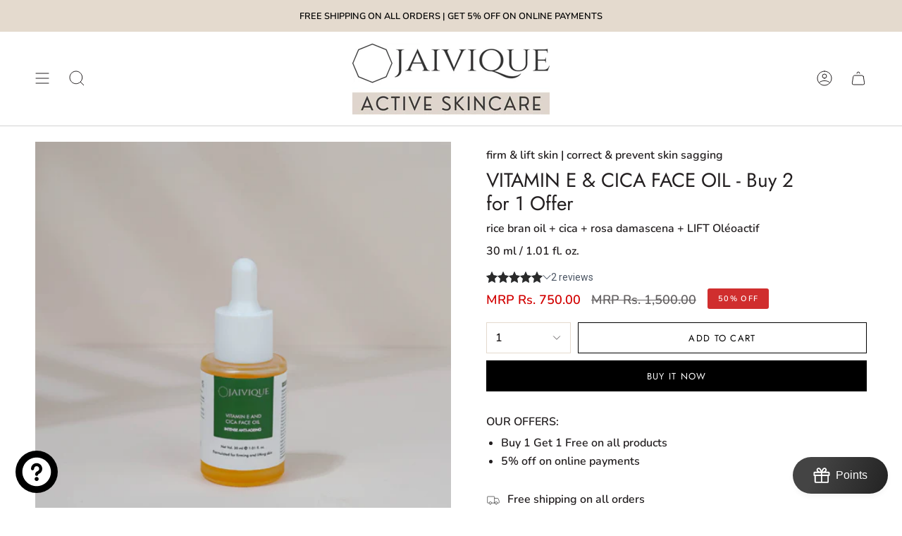

--- FILE ---
content_type: text/html; charset=utf-8
request_url: https://jaivique.com/collections/all-products/products/face-oil?variant=42749157015730
body_size: 57769
content:
<!doctype html>
<html class="no-js no-touch supports-no-cookies" lang="en">
<head>
  <!-- Added by AVADA Joy -->
  <script>
      window.AVADA_JOY = window.AVADA_JOY || {};
      window.AVADA_JOY = {"shopId":"L1WmEBk7gYp11JHW7uga","placeOrder":{"status":true,"earnPoint":"0.08","earnBy":"price","event":"place_order"},"pointCalculator":{},"allTiers":[{"id":"T5yveWbW1GhXsGSvb1BB","isSystemTier":true,"icon":"https://imgur.com/atrkLg3.png","rateMoney":"","iconCustom":"","placedOrderReward":false,"earnPoint":"","createdAt":"2023-02-02T13:10:38.337Z","targetPoint":0,"members":0,"systemType":"bronze","name":"Bronze","shopId":"L1WmEBk7gYp11JHW7uga","updatedAt":"2023-02-02T13:10:38.337Z"},{"id":"AQnomN8JKDuyh3WLJGOn","isSystemTier":true,"icon":"https://imgur.com/A2rT5G0.png","rateMoney":"","iconCustom":"","placedOrderReward":false,"earnPoint":"","createdAt":"2023-02-02T13:10:38.337Z","targetPoint":200,"members":0,"systemType":"silver","name":"Silver","shopId":"L1WmEBk7gYp11JHW7uga","updatedAt":"2023-02-02T13:10:38.337Z"},{"id":"crTajQzPfBgb6LyzL7wS","isSystemTier":true,"rateMoney":"","icon":"https://imgur.com/o8PHej5.png","iconCustom":"","placedOrderReward":false,"earnPoint":"","createdAt":"2023-02-02T13:10:38.338Z","targetPoint":500,"members":0,"name":"Gold","systemType":"gold","shopId":"L1WmEBk7gYp11JHW7uga","updatedAt":"2023-02-02T13:10:38.338Z"}],"tierSettings":null};
      window.AVADA_JOY.status = false;

      const cartProducts = [];
      let productIndex = 0;
      
      window.AVADA_JOY.cartProducts = cartProducts;

      window.AVADA_JOY.account_enabled = true;
      window.AVADA_JOY.login_url = "\/account\/login";
      window.AVADA_JOY.register_url = "\/account\/register";
      window.AVADA_JOY.customer = {
        id: null,
        email: null,
        first_name: null,
        last_name: null,
        point: null
      };
      window.AVADA_JOY.product = {"id":7569703534770,"title":"VITAMIN E \u0026 CICA FACE OIL - Buy 2 for 1 Offer","handle":"face-oil","description":"\u003cul\u003e\n\u003cli\u003eFace Oil contains\u003cstrong style=\"font-family: -apple-system, BlinkMacSystemFont, 'San Francisco', 'Segoe UI', Roboto, 'Helvetica Neue', sans-serif; font-size: 0.875rem;\" data-mce-fragment=\"1\"\u003e LIFT Oléoactif®\u003c\/strong\u003e\u003cspan style=\"font-family: -apple-system, BlinkMacSystemFont, 'San Francisco', 'Segoe UI', Roboto, 'Helvetica Neue', sans-serif; font-size: 0.875rem;\"\u003e which is clinically proven to reduce wrinkles by \u003c\/span\u003e\u003cem style=\"font-family: -apple-system, BlinkMacSystemFont, 'San Francisco', 'Segoe UI', Roboto, 'Helvetica Neue', sans-serif; font-size: 0.875rem;\"\u003e25% in 5 minutes\u003c\/em\u003e\u003cspan style=\"font-family: -apple-system, BlinkMacSystemFont, 'San Francisco', 'Segoe UI', Roboto, 'Helvetica Neue', sans-serif; font-size: 0.875rem;\"\u003e, over \u003c\/span\u003e\u003cem style=\"font-family: -apple-system, BlinkMacSystemFont, 'San Francisco', 'Segoe UI', Roboto, 'Helvetica Neue', sans-serif; font-size: 0.875rem;\"\u003e60% after 28 days\u003cspan data-mce-fragment=\"1\"\u003e of continuous application\u003c\/span\u003e\u003c\/em\u003e\u003cspan style=\"font-family: -apple-system, BlinkMacSystemFont, 'San Francisco', 'Segoe UI', Roboto, 'Helvetica Neue', sans-serif; font-size: 0.875rem;\"\u003e, over \u003c\/span\u003e\u003cem style=\"font-family: -apple-system, BlinkMacSystemFont, 'San Francisco', 'Segoe UI', Roboto, 'Helvetica Neue', sans-serif; font-size: 0.875rem;\"\u003e98% after 56 days\u003c\/em\u003e\u003cspan style=\"font-family: -apple-system, BlinkMacSystemFont, 'San Francisco', 'Segoe UI', Roboto, 'Helvetica Neue', sans-serif; font-size: 0.875rem;\"\u003e of continuous application.\u003c\/span\u003e\u003cbr\u003e\n\u003c\/li\u003e\n\u003cli\u003e\n\u003cmeta charset=\"utf-8\"\u003eEffective even on mature skin with deep wrinkles and existing fine lines.\u003c\/li\u003e\n\u003c\/ul\u003e","published_at":"2023-01-06T16:25:31+05:30","created_at":"2023-01-06T16:01:15+05:30","vendor":"JAIVIQUE","type":"","tags":[],"price":75000,"price_min":75000,"price_max":75000,"available":true,"price_varies":false,"compare_at_price":150000,"compare_at_price_min":150000,"compare_at_price_max":150000,"compare_at_price_varies":false,"variants":[{"id":42749157015730,"title":"Default Title","option1":"Default Title","option2":null,"option3":null,"sku":"","requires_shipping":true,"taxable":true,"featured_image":null,"available":true,"name":"VITAMIN E \u0026 CICA FACE OIL - Buy 2 for 1 Offer","public_title":null,"options":["Default Title"],"price":75000,"weight":0,"compare_at_price":150000,"inventory_management":"shopify","barcode":"","requires_selling_plan":false,"selling_plan_allocations":[]}],"images":["\/\/jaivique.com\/cdn\/shop\/files\/10_a967edc8-8cc6-49c8-9005-9421187ae031.png?v=1714783783","\/\/jaivique.com\/cdn\/shop\/files\/21.png?v=1714783833","\/\/jaivique.com\/cdn\/shop\/files\/AmazonA_Content_FaceOil_2.jpg?v=1714783896","\/\/jaivique.com\/cdn\/shop\/files\/AmazonA_Content_FaceOil_6.jpg?v=1714783896","\/\/jaivique.com\/cdn\/shop\/files\/AmazonA_Content_FaceOil_3.jpg?v=1714783896","\/\/jaivique.com\/cdn\/shop\/files\/AmazonA_Content_FaceOil_4.jpg?v=1714783896","\/\/jaivique.com\/cdn\/shop\/files\/AmazonA_Content_FaceOil_5.jpg?v=1714783896","\/\/jaivique.com\/cdn\/shop\/files\/AmazonA_Content_FaceOil_8.jpg?v=1714783896","\/\/jaivique.com\/cdn\/shop\/files\/AmazonA_Content_FaceOil_7.jpg?v=1714783896","\/\/jaivique.com\/cdn\/shop\/products\/Face-oil.gif?v=1714783896"],"featured_image":"\/\/jaivique.com\/cdn\/shop\/files\/10_a967edc8-8cc6-49c8-9005-9421187ae031.png?v=1714783783","options":["Title"],"media":[{"alt":null,"id":30479252455602,"position":1,"preview_image":{"aspect_ratio":1.0,"height":882,"width":882,"src":"\/\/jaivique.com\/cdn\/shop\/files\/10_a967edc8-8cc6-49c8-9005-9421187ae031.png?v=1714783783"},"aspect_ratio":1.0,"height":882,"media_type":"image","src":"\/\/jaivique.com\/cdn\/shop\/files\/10_a967edc8-8cc6-49c8-9005-9421187ae031.png?v=1714783783","width":882},{"alt":null,"id":30479252422834,"position":2,"preview_image":{"aspect_ratio":1.0,"height":1000,"width":1000,"src":"\/\/jaivique.com\/cdn\/shop\/files\/21.png?v=1714783833"},"aspect_ratio":1.0,"height":1000,"media_type":"image","src":"\/\/jaivique.com\/cdn\/shop\/files\/21.png?v=1714783833","width":1000},{"alt":null,"id":28538232570034,"position":3,"preview_image":{"aspect_ratio":1.0,"height":2400,"width":2400,"src":"\/\/jaivique.com\/cdn\/shop\/files\/AmazonA_Content_FaceOil_2.jpg?v=1714783896"},"aspect_ratio":1.0,"height":2400,"media_type":"image","src":"\/\/jaivique.com\/cdn\/shop\/files\/AmazonA_Content_FaceOil_2.jpg?v=1714783896","width":2400},{"alt":null,"id":28538232504498,"position":4,"preview_image":{"aspect_ratio":1.0,"height":2400,"width":2400,"src":"\/\/jaivique.com\/cdn\/shop\/files\/AmazonA_Content_FaceOil_6.jpg?v=1714783896"},"aspect_ratio":1.0,"height":2400,"media_type":"image","src":"\/\/jaivique.com\/cdn\/shop\/files\/AmazonA_Content_FaceOil_6.jpg?v=1714783896","width":2400},{"alt":null,"id":28538232602802,"position":5,"preview_image":{"aspect_ratio":1.0,"height":2400,"width":2400,"src":"\/\/jaivique.com\/cdn\/shop\/files\/AmazonA_Content_FaceOil_3.jpg?v=1714783896"},"aspect_ratio":1.0,"height":2400,"media_type":"image","src":"\/\/jaivique.com\/cdn\/shop\/files\/AmazonA_Content_FaceOil_3.jpg?v=1714783896","width":2400},{"alt":null,"id":28538232471730,"position":6,"preview_image":{"aspect_ratio":1.0,"height":2400,"width":2400,"src":"\/\/jaivique.com\/cdn\/shop\/files\/AmazonA_Content_FaceOil_4.jpg?v=1714783896"},"aspect_ratio":1.0,"height":2400,"media_type":"image","src":"\/\/jaivique.com\/cdn\/shop\/files\/AmazonA_Content_FaceOil_4.jpg?v=1714783896","width":2400},{"alt":null,"id":28538232635570,"position":7,"preview_image":{"aspect_ratio":1.0,"height":2400,"width":2400,"src":"\/\/jaivique.com\/cdn\/shop\/files\/AmazonA_Content_FaceOil_5.jpg?v=1714783896"},"aspect_ratio":1.0,"height":2400,"media_type":"image","src":"\/\/jaivique.com\/cdn\/shop\/files\/AmazonA_Content_FaceOil_5.jpg?v=1714783896","width":2400},{"alt":null,"id":28538232537266,"position":8,"preview_image":{"aspect_ratio":1.0,"height":2400,"width":2400,"src":"\/\/jaivique.com\/cdn\/shop\/files\/AmazonA_Content_FaceOil_8.jpg?v=1714783896"},"aspect_ratio":1.0,"height":2400,"media_type":"image","src":"\/\/jaivique.com\/cdn\/shop\/files\/AmazonA_Content_FaceOil_8.jpg?v=1714783896","width":2400},{"alt":null,"id":28538232406194,"position":9,"preview_image":{"aspect_ratio":1.0,"height":2400,"width":2400,"src":"\/\/jaivique.com\/cdn\/shop\/files\/AmazonA_Content_FaceOil_7.jpg?v=1714783896"},"aspect_ratio":1.0,"height":2400,"media_type":"image","src":"\/\/jaivique.com\/cdn\/shop\/files\/AmazonA_Content_FaceOil_7.jpg?v=1714783896","width":2400},{"alt":null,"id":27952326049970,"position":10,"preview_image":{"aspect_ratio":1.0,"height":400,"width":400,"src":"\/\/jaivique.com\/cdn\/shop\/products\/Face-oil.gif?v=1714783896"},"aspect_ratio":1.0,"height":400,"media_type":"image","src":"\/\/jaivique.com\/cdn\/shop\/products\/Face-oil.gif?v=1714783896","width":400}],"requires_selling_plan":false,"selling_plan_groups":[],"content":"\u003cul\u003e\n\u003cli\u003eFace Oil contains\u003cstrong style=\"font-family: -apple-system, BlinkMacSystemFont, 'San Francisco', 'Segoe UI', Roboto, 'Helvetica Neue', sans-serif; font-size: 0.875rem;\" data-mce-fragment=\"1\"\u003e LIFT Oléoactif®\u003c\/strong\u003e\u003cspan style=\"font-family: -apple-system, BlinkMacSystemFont, 'San Francisco', 'Segoe UI', Roboto, 'Helvetica Neue', sans-serif; font-size: 0.875rem;\"\u003e which is clinically proven to reduce wrinkles by \u003c\/span\u003e\u003cem style=\"font-family: -apple-system, BlinkMacSystemFont, 'San Francisco', 'Segoe UI', Roboto, 'Helvetica Neue', sans-serif; font-size: 0.875rem;\"\u003e25% in 5 minutes\u003c\/em\u003e\u003cspan style=\"font-family: -apple-system, BlinkMacSystemFont, 'San Francisco', 'Segoe UI', Roboto, 'Helvetica Neue', sans-serif; font-size: 0.875rem;\"\u003e, over \u003c\/span\u003e\u003cem style=\"font-family: -apple-system, BlinkMacSystemFont, 'San Francisco', 'Segoe UI', Roboto, 'Helvetica Neue', sans-serif; font-size: 0.875rem;\"\u003e60% after 28 days\u003cspan data-mce-fragment=\"1\"\u003e of continuous application\u003c\/span\u003e\u003c\/em\u003e\u003cspan style=\"font-family: -apple-system, BlinkMacSystemFont, 'San Francisco', 'Segoe UI', Roboto, 'Helvetica Neue', sans-serif; font-size: 0.875rem;\"\u003e, over \u003c\/span\u003e\u003cem style=\"font-family: -apple-system, BlinkMacSystemFont, 'San Francisco', 'Segoe UI', Roboto, 'Helvetica Neue', sans-serif; font-size: 0.875rem;\"\u003e98% after 56 days\u003c\/em\u003e\u003cspan style=\"font-family: -apple-system, BlinkMacSystemFont, 'San Francisco', 'Segoe UI', Roboto, 'Helvetica Neue', sans-serif; font-size: 0.875rem;\"\u003e of continuous application.\u003c\/span\u003e\u003cbr\u003e\n\u003c\/li\u003e\n\u003cli\u003e\n\u003cmeta charset=\"utf-8\"\u003eEffective even on mature skin with deep wrinkles and existing fine lines.\u003c\/li\u003e\n\u003c\/ul\u003e"};
      window.AVADA_JOY.page = "product";
      
        window.AVADA_JOY.product.selected_variant_id = 42749157015730;
        window.AVADA_JOY.product.collections = [];
        
          window.AVADA_JOY.product.collections.push(`All Products`);
        
          window.AVADA_JOY.product.collections.push(`All products`);
        
          window.AVADA_JOY.product.collections.push(`Anti Aging`);
        
          window.AVADA_JOY.product.collections.push(`Cica`);
        
          window.AVADA_JOY.product.collections.push(`Combination Care - related`);
        
          window.AVADA_JOY.product.collections.push(`Dry Basic -Related`);
        
          window.AVADA_JOY.product.collections.push(`Dry Skin`);
        
          window.AVADA_JOY.product.collections.push(`Home Best Seller`);
        
          window.AVADA_JOY.product.collections.push(`Hydrate & Protect -Related`);
        
          window.AVADA_JOY.product.collections.push(`Oily Basic- Related`);
        
          window.AVADA_JOY.product.collections.push(`Oily Intense-Related`);
        
          window.AVADA_JOY.product.collections.push(`Shop All`);
        
          window.AVADA_JOY.product.collections.push(`Single Products`);
        
          window.AVADA_JOY.product.collections.push(`Skincare Essentials`);
        
          window.AVADA_JOY.product.collections.push(`Skincare for Oily Skin`);
        
          window.AVADA_JOY.product.collections.push(`Sun Defense Normal to Oily Skin -Related`);
        
          window.AVADA_JOY.product.collections.push(`Vitamin E`);
        
      
    </script>

  <!-- /Added by AVADA Joy -->

    <meta charset="UTF-8">
  <meta http-equiv="X-UA-Compatible" content="IE=edge">
  <meta name="viewport" content="width=device-width, initial-scale=1.0">
  <meta name="theme-color" content="#231f20">
  
  <meta name="google-site-verification" content="lWKZf4nsOUSfwS6cg9wC-G9OeFGo500J5k9MWDcS1rQ" />
  <link rel="canonical" href="https://jaivique.com/products/face-oil">
  <link rel="preconnect" href="https://cdn.shopify.com" crossorigin>

 <!-- Taboola Pixel Code -->
<script type='text/javascript'>
  window._tfa = window._tfa || [];
  window._tfa.push({notify: 'event', name: 'page_view', id: 1698395});
  !function (t, f, a, x) {
         if (!document.getElementById(x)) {
            t.async = 1;t.src = a;t.id=x;f.parentNode.insertBefore(t, f);
         }
  }(document.createElement('script'),
  document.getElementsByTagName('script')[0],
  '//cdn.taboola.com/libtrc/unip/1698395/tfa.js',
  'tb_tfa_script');
</script>
<!-- End of Taboola Pixel Code -->

  
  <!-- ======================= Broadcast Theme V3.8.0 ========================= --><link rel="preconnect" href="https://fonts.shopifycdn.com" crossorigin><link href="//jaivique.com/cdn/shop/t/29/assets/theme.css?v=64221122639837938451741169870" as="style" rel="preload">
  <link href="//jaivique.com/cdn/shop/t/29/assets/vendor.js?v=6861589454147949451731397822" as="script" rel="preload">
  <link href="//jaivique.com/cdn/shop/t/29/assets/theme.js?v=161883645804109867091731397822" as="script" rel="preload">
<style data-shopify>.loading { position: fixed; top: 0; left: 0; z-index: 99999; width: 100%; height: 100%; background: var(--bg); transition: opacity 0.2s ease-out, visibility 0.2s ease-out; }
    body.is-loaded .loading { opacity: 0; visibility: hidden; pointer-events: none; }
    .loading__image__holder { position: absolute; top: 0; left: 0; width: 100%; height: 100%; font-size: 0; display: flex; align-items: center; justify-content: center; }
    .loading__image__holder:nth-child(2) { opacity: 0; }
    .loading__image { max-width: 100px; max-height: 100px; object-fit: contain; }
    .loading--animate .loading__image__holder:nth-child(1) { animation: pulse1 2s infinite ease-in-out; }
    .loading--animate .loading__image__holder:nth-child(2) { animation: pulse2 2s infinite ease-in-out; }
    @keyframes pulse1 {
      0% { opacity: 1; }
      50% { opacity: 0; }
      100% { opacity: 1; }
    }
    @keyframes pulse2 {
      0% { opacity: 0; }
      50% { opacity: 1; }
      100% { opacity: 0; }
    }</style>
    <link rel="icon" type="image/png" href="//jaivique.com/cdn/shop/files/Favicon.png?crop=center&height=32&v=1675836475&width=32">
  

  <!-- Title and description ================================================ -->
  
  <title>
    
    Vitamin E &amp; Cica Face Oil | Firm &amp; Lift Skin | Prevent Sagging | JAIVIQUE
    
    
    
      &ndash; JAIVIQUE | active skincare
    
  </title>

  
    <meta name="description" content="Intense anti-aging solution: Vitamin E &amp; Cica Face Oil. Hydrates, firms, builds collagen. Vegan, cruelty-free. Clinically tested.">
  

  <meta property="og:site_name" content="JAIVIQUE | active skincare">
<meta property="og:url" content="https://jaivique.com/products/face-oil">
<meta property="og:title" content="Vitamin E &amp; Cica Face Oil | Firm &amp; Lift Skin | Prevent Sagging | JAIVIQUE">
<meta property="og:type" content="product">
<meta property="og:description" content="Intense anti-aging solution: Vitamin E &amp; Cica Face Oil. Hydrates, firms, builds collagen. Vegan, cruelty-free. Clinically tested."><meta property="og:image" content="http://jaivique.com/cdn/shop/files/10_a967edc8-8cc6-49c8-9005-9421187ae031.png?v=1714783783">
  <meta property="og:image:secure_url" content="https://jaivique.com/cdn/shop/files/10_a967edc8-8cc6-49c8-9005-9421187ae031.png?v=1714783783">
  <meta property="og:image:width" content="882">
  <meta property="og:image:height" content="882"><meta property="og:price:amount" content="750.00">
  <meta property="og:price:currency" content="INR"><meta name="twitter:card" content="summary_large_image">
<meta name="twitter:title" content="Vitamin E &amp; Cica Face Oil | Firm &amp; Lift Skin | Prevent Sagging | JAIVIQUE">
<meta name="twitter:description" content="Intense anti-aging solution: Vitamin E &amp; Cica Face Oil. Hydrates, firms, builds collagen. Vegan, cruelty-free. Clinically tested.">

  <!-- CSS ================================================================== -->

  <link href="//jaivique.com/cdn/shop/t/29/assets/font-settings.css?v=112461584218619207271768564276" rel="stylesheet" type="text/css" media="all" />

  
<style data-shopify>

:root {--scrollbar-width: 0px;


--COLOR-VIDEO-BG: #f2f2f2;
--COLOR-BG-BRIGHTER: #f2f2f2;

--COLOR-BG: #ffffff;
--COLOR-BG-TRANSPARENT: rgba(255, 255, 255, 0);
--COLOR-BG-SECONDARY: #f7f9fa;
--COLOR-BG-RGB: 255, 255, 255;

--COLOR-TEXT-DARK: #000000;
--COLOR-TEXT: #231f20;
--COLOR-TEXT-LIGHT: #656263;


/* === Opacity shades of grey ===*/
--COLOR-A5:  rgba(35, 31, 32, 0.05);
--COLOR-A10: rgba(35, 31, 32, 0.1);
--COLOR-A15: rgba(35, 31, 32, 0.15);
--COLOR-A20: rgba(35, 31, 32, 0.2);
--COLOR-A25: rgba(35, 31, 32, 0.25);
--COLOR-A30: rgba(35, 31, 32, 0.3);
--COLOR-A35: rgba(35, 31, 32, 0.35);
--COLOR-A40: rgba(35, 31, 32, 0.4);
--COLOR-A45: rgba(35, 31, 32, 0.45);
--COLOR-A50: rgba(35, 31, 32, 0.5);
--COLOR-A55: rgba(35, 31, 32, 0.55);
--COLOR-A60: rgba(35, 31, 32, 0.6);
--COLOR-A65: rgba(35, 31, 32, 0.65);
--COLOR-A70: rgba(35, 31, 32, 0.7);
--COLOR-A75: rgba(35, 31, 32, 0.75);
--COLOR-A80: rgba(35, 31, 32, 0.8);
--COLOR-A85: rgba(35, 31, 32, 0.85);
--COLOR-A90: rgba(35, 31, 32, 0.9);
--COLOR-A95: rgba(35, 31, 32, 0.95);

--COLOR-BORDER: rgb(228, 218, 206);
--COLOR-BORDER-LIGHT: #efe9e2;
--COLOR-BORDER-HAIRLINE: #f7f7f7;
--COLOR-BORDER-DARK: #c0a88c;/* === Bright color ===*/
--COLOR-PRIMARY: #e4dace;
--COLOR-PRIMARY-HOVER: #d1b595;
--COLOR-PRIMARY-FADE: rgba(228, 218, 206, 0.05);
--COLOR-PRIMARY-FADE-HOVER: rgba(228, 218, 206, 0.1);
--COLOR-PRIMARY-LIGHT: #ffffff;--COLOR-PRIMARY-OPPOSITE: #000000;


/* === Secondary Color ===*/
--COLOR-SECONDARY: #231f20;
--COLOR-SECONDARY-HOVER: #000000;
--COLOR-SECONDARY-FADE: rgba(35, 31, 32, 0.05);
--COLOR-SECONDARY-FADE-HOVER: rgba(35, 31, 32, 0.1);--COLOR-SECONDARY-OPPOSITE: #ffffff;


/* === link Color ===*/
--COLOR-LINK: #231f20;
--COLOR-LINK-FADE: rgba(35, 31, 32, 0.05);
--COLOR-LINK-FADE-HOVER: rgba(35, 31, 32, 0.1);--COLOR-LINK-OPPOSITE: #ffffff;


/* === Product grid sale tags ===*/
--COLOR-SALE-BG: #d02e2e;
--COLOR-SALE-TEXT: #ffffff;--COLOR-SALE-TEXT-SECONDARY: #d02e2e;

/* === Product grid badges ===*/
--COLOR-BADGE-BG: #ffffff;
--COLOR-BADGE-TEXT: #212121;

/* === Product sale color ===*/
--COLOR-SALE: #d20000;

/* === Gray background on Product grid items ===*/--filter-bg: 1.0;/* === Helper colors for form error states ===*/
--COLOR-ERROR: #721C24;
--COLOR-ERROR-BG: #F8D7DA;
--COLOR-ERROR-BORDER: #F5C6CB;



  --RADIUS: 0px;
  --RADIUS-SELECT: 0px;


--COLOR-ANNOUNCEMENT-BG: #fff980;
--COLOR-ANNOUNCEMENT-TEXT: #2e2e2e;
--COLOR-ANNOUNCEMENT-BORDER: #c0bc67;

--COLOR-HEADER-BG: #ffffff;
--COLOR-HEADER-BG-TRANSPARENT: rgba(255, 255, 255, 0);
--COLOR-HEADER-LINK: #231f20;

--COLOR-MENU-BG: #ffffff;
--COLOR-MENU-LINK: #231f20;
--COLOR-SUBMENU-BG: #ffffff;
--COLOR-SUBMENU-LINK: #231f20;
--COLOR-SUBMENU-TEXT-LIGHT: #656263;
--COLOR-MENU-TRANSPARENT: #ffffff;

--COLOR-FOOTER-BG: #e4dace;
--COLOR-FOOTER-TEXT: #231f20;
--COLOR-FOOTER-LINK: #231f20;
--COLOR-FOOTER-BORDER: #231f20;

--TRANSPARENT: rgba(255, 255, 255, 0);

/* === Default overlay opacity ===*/
--overlay-opacity: 0;

/* === Custom Cursor ===*/
--ICON-ZOOM-IN: url( "//jaivique.com/cdn/shop/t/29/assets/icon-zoom-in.svg?v=182473373117644429561731397822" );
--ICON-ZOOM-OUT: url( "//jaivique.com/cdn/shop/t/29/assets/icon-zoom-out.svg?v=101497157853986683871731397822" );

/* === Custom Icons ===*/


  
  --ICON-ADD-BAG: url( "//jaivique.com/cdn/shop/t/29/assets/icon-add-bag.svg?v=23763382405227654651731397822" );
  --ICON-ADD-CART: url( "//jaivique.com/cdn/shop/t/29/assets/icon-add-cart.svg?v=3962293684743587821731397822" );
  --ICON-ARROW-LEFT: url( "//jaivique.com/cdn/shop/t/29/assets/icon-arrow-left.svg?v=136066145774695772731731397822" );
  --ICON-ARROW-RIGHT: url( "//jaivique.com/cdn/shop/t/29/assets/icon-arrow-right.svg?v=150928298113663093401731397822" );
  --ICON-SELECT: url("//jaivique.com/cdn/shop/t/29/assets/icon-select.svg?v=167170173659852274001731397822");


--PRODUCT-GRID-ASPECT-RATIO: 100%;

/* === Typography ===*/
--FONT-WEIGHT-BODY: 600;
--FONT-WEIGHT-BODY-BOLD: 700;

--FONT-STACK-BODY: Nunito, sans-serif;
--FONT-STYLE-BODY: normal;
--FONT-STYLE-BODY-ITALIC: italic;
--FONT-ADJUST-BODY: 1.0;

--FONT-WEIGHT-HEADING: 400;
--FONT-WEIGHT-HEADING-BOLD: 500;

--FONT-STACK-HEADING: Jost, sans-serif;
--FONT-STYLE-HEADING: normal;
--FONT-STYLE-HEADING-ITALIC: italic;
--FONT-ADJUST-HEADING: 1.0;

--FONT-STACK-NAV: Nunito, sans-serif;
--FONT-STYLE-NAV: normal;
--FONT-STYLE-NAV-ITALIC: italic;
--FONT-ADJUST-NAV: 1.1;

--FONT-WEIGHT-NAV: 600;
--FONT-WEIGHT-NAV-BOLD: 700;

--FONT-SIZE-BASE: 1.0rem;
--FONT-SIZE-BASE-PERCENT: 1.0;

/* === Parallax ===*/
--PARALLAX-STRENGTH-MIN: 150.0%;
--PARALLAX-STRENGTH-MAX: 160.0%;--LAYOUT-OUTER: 50px;
  --LAYOUT-GUTTER: 32px;
  --LAYOUT-OUTER-MEDIUM: 30px;
  --LAYOUT-GUTTER-MEDIUM: 22px;
  --LAYOUT-OUTER-SMALL: 16px;
  --LAYOUT-GUTTER-SMALL: 16px;--base-animation-delay: 0ms;
--line-height-normal: 1.375; /* Equals to line-height: normal; */--ICON-STROKE-WIDTH: 1px;/* === Button General ===*/
--BTN-FONT-STACK: Jost, sans-serif;
--BTN-FONT-WEIGHT: 400;
--BTN-FONT-STYLE: normal;
--BTN-FONT-SIZE: 13px;

--BTN-LETTER-SPACING: 0.1em;
--BTN-UPPERCASE: uppercase;

/* === Button Primary ===*/
--BTN-PRIMARY-BORDER-COLOR: #000000;
--BTN-PRIMARY-BG-COLOR: #000000;
--BTN-PRIMARY-TEXT-COLOR: #ffffff;


  --BTN-PRIMARY-BG-COLOR-BRIGHTER: #1a1a1a;


/* === Button Secondary ===*/
--BTN-SECONDARY-BORDER-COLOR: #fffee1;
--BTN-SECONDARY-BG-COLOR: #fffee1;
--BTN-SECONDARY-TEXT-COLOR: #000000;


  --BTN-SECONDARY-BG-COLOR-BRIGHTER: #fffdc7;


/* === Button White ===*/
--TEXT-BTN-BORDER-WHITE: #fff;
--TEXT-BTN-BG-WHITE: #fff;
--TEXT-BTN-WHITE: #000;
--TEXT-BTN-BG-WHITE-BRIGHTER: #f2f2f2;

/* === Button Black ===*/
--TEXT-BTN-BG-BLACK: #000;
--TEXT-BTN-BORDER-BLACK: #000;
--TEXT-BTN-BLACK: #fff;
--TEXT-BTN-BG-BLACK-BRIGHTER: #1a1a1a
}
</style>


  <link href="//jaivique.com/cdn/shop/t/29/assets/theme.css?v=64221122639837938451741169870" rel="stylesheet" type="text/css" media="all" />

  <script>
    if (window.navigator.userAgent.indexOf('MSIE ') > 0 || window.navigator.userAgent.indexOf('Trident/') > 0) {
      document.documentElement.className = document.documentElement.className + ' ie';

      var scripts = document.getElementsByTagName('script')[0];
      var polyfill = document.createElement("script");
      polyfill.defer = true;
      polyfill.src = "//jaivique.com/cdn/shop/t/29/assets/ie11.js?v=144489047535103983231731397822";

      scripts.parentNode.insertBefore(polyfill, scripts);
    } else {
      document.documentElement.className = document.documentElement.className.replace('no-js', 'js');
    }

    let root = '/';
    if (root[root.length - 1] !== '/') {
      root = root + '/';
    }

    window.theme = {
      routes: {
        root: root,
        cart: '/cart',
        cart_add_url: '/cart/add',
        product_recommendations_url: '/recommendations/products',
        predictive_search_url: '/search/suggest',
        addresses_url: '/account/addresses'
      },
      assets: {
        photoswipe: '//jaivique.com/cdn/shop/t/29/assets/photoswipe.js?v=101811760775731399961731397822',
        smoothscroll: '//jaivique.com/cdn/shop/t/29/assets/smoothscroll.js?v=37906625415260927261731397822',
        swatches: '//jaivique.com/cdn/shop/t/29/assets/swatches.json?v=153762849283573572451731397822',
        base: "//jaivique.com/cdn/shop/t/29/assets/",
      },
      strings: {
        addToCart: "Add to cart",
        soldOut: "Sold Out",
        from: "From",
        preOrder: "Pre-order",
        sale: "Sale",
        subscription: "Subscription",
        unavailable: "Unavailable",
        unitPrice: "Unit price",
        unitPriceSeparator: "per",
        shippingCalcSubmitButton: "Calculate shipping",
        shippingCalcSubmitButtonDisabled: "Calculating...",
        selectValue: "Select value",
        selectColor: "Select color",
        oneColor: "color",
        otherColor: "colors",
        upsellAddToCart: "Add",
        free: "Free",
      },
      settings: {
        customerLoggedIn: null ? true : false,
        cartDrawerEnabled: true,
        enableQuickAdd: true,
        enableAnimations: true,
        transparentHeader: false,
      },
      moneyFormat: false ? "MRP Rs. {{amount}} (incl. of all taxes)" : "MRP Rs. {{amount}}",
      moneyWithoutCurrencyFormat: "MRP Rs. {{amount}}",
      moneyWithCurrencyFormat: "MRP Rs. {{amount}} (incl. of all taxes)",
      subtotal: 0,
      info: {
        name: 'broadcast'
      },
      version: '3.8.0'
    };

    if (window.performance) {
      window.performance.mark('init');
    } else {
      window.fastNetworkAndCPU = false;
    }

    const firstSectionImage = document.querySelector('.main-content > .shopify-section img');
    if (firstSectionImage) {
      firstSectionImage.setAttribute('loading', 'eager');
      firstSectionImage.setAttribute('fetchpriority', 'high');
    }
  </script>

  
    <script src="//jaivique.com/cdn/shopifycloud/storefront/assets/themes_support/shopify_common-5f594365.js" defer="defer"></script>
  

  <!-- Theme Javascript ============================================================== -->
  <script src="//jaivique.com/cdn/shop/t/29/assets/vendor.js?v=6861589454147949451731397822" defer="defer"></script>
  <script src="//jaivique.com/cdn/shop/t/29/assets/theme.js?v=161883645804109867091731397822" defer="defer"></script><!-- Shopify app scripts =========================================================== -->

  <script>window.performance && window.performance.mark && window.performance.mark('shopify.content_for_header.start');</script><meta name="google-site-verification" content="26s6Q8rVxtS3A20IgWaSgKTjq4n0_0tNhuHiaGhttu0">
<meta name="facebook-domain-verification" content="opwuuxq5uwb5pc70yjxgx1yizfumpa">
<meta name="facebook-domain-verification" content="8kgiw25opztyzk51lrh90x7v4e0oxx">
<meta id="shopify-digital-wallet" name="shopify-digital-wallet" content="/52969275570/digital_wallets/dialog">
<link rel="alternate" type="application/json+oembed" href="https://jaivique.com/products/face-oil.oembed">
<script async="async" src="/checkouts/internal/preloads.js?locale=en-IN"></script>
<script id="shopify-features" type="application/json">{"accessToken":"93f0c9961a35bb22e3b9f564a0d96018","betas":["rich-media-storefront-analytics"],"domain":"jaivique.com","predictiveSearch":true,"shopId":52969275570,"locale":"en"}</script>
<script>var Shopify = Shopify || {};
Shopify.shop = "jaivique-active-skincare-healthy-skin.myshopify.com";
Shopify.locale = "en";
Shopify.currency = {"active":"INR","rate":"1.0"};
Shopify.country = "IN";
Shopify.theme = {"name":"Broadcast | MAGIC LIVE 12NOV","id":140925370546,"schema_name":"Broadcast","schema_version":"3.8.0","theme_store_id":868,"role":"main"};
Shopify.theme.handle = "null";
Shopify.theme.style = {"id":null,"handle":null};
Shopify.cdnHost = "jaivique.com/cdn";
Shopify.routes = Shopify.routes || {};
Shopify.routes.root = "/";</script>
<script type="module">!function(o){(o.Shopify=o.Shopify||{}).modules=!0}(window);</script>
<script>!function(o){function n(){var o=[];function n(){o.push(Array.prototype.slice.apply(arguments))}return n.q=o,n}var t=o.Shopify=o.Shopify||{};t.loadFeatures=n(),t.autoloadFeatures=n()}(window);</script>
<script id="shop-js-analytics" type="application/json">{"pageType":"product"}</script>
<script defer="defer" async type="module" src="//jaivique.com/cdn/shopifycloud/shop-js/modules/v2/client.init-shop-cart-sync_BT-GjEfc.en.esm.js"></script>
<script defer="defer" async type="module" src="//jaivique.com/cdn/shopifycloud/shop-js/modules/v2/chunk.common_D58fp_Oc.esm.js"></script>
<script defer="defer" async type="module" src="//jaivique.com/cdn/shopifycloud/shop-js/modules/v2/chunk.modal_xMitdFEc.esm.js"></script>
<script type="module">
  await import("//jaivique.com/cdn/shopifycloud/shop-js/modules/v2/client.init-shop-cart-sync_BT-GjEfc.en.esm.js");
await import("//jaivique.com/cdn/shopifycloud/shop-js/modules/v2/chunk.common_D58fp_Oc.esm.js");
await import("//jaivique.com/cdn/shopifycloud/shop-js/modules/v2/chunk.modal_xMitdFEc.esm.js");

  window.Shopify.SignInWithShop?.initShopCartSync?.({"fedCMEnabled":true,"windoidEnabled":true});

</script>
<script>(function() {
  var isLoaded = false;
  function asyncLoad() {
    if (isLoaded) return;
    isLoaded = true;
    var urls = ["https:\/\/cdn.popt.in\/pixel.js?id=15263f113c7d7\u0026shop=jaivique-active-skincare-healthy-skin.myshopify.com","https:\/\/app-api.vidjet.io\/715f8272-f5c0-4547-80e1-7faefbf1224f\/shopify\/scripttag?v=1652081857122\u0026shop=jaivique-active-skincare-healthy-skin.myshopify.com","https:\/\/cdn1.stamped.io\/files\/widget.min.js?shop=jaivique-active-skincare-healthy-skin.myshopify.com","\/\/cdn.shopify.com\/proxy\/47ec1dd359c9f73384f3d3d6266ce8c8db596385790026686b0dd70a647cb414\/storage.googleapis.com\/adnabu-shopify\/online-store\/33817a03e0ea40b48c6c4a951715146001.min.js?shop=jaivique-active-skincare-healthy-skin.myshopify.com\u0026sp-cache-control=cHVibGljLCBtYXgtYWdlPTkwMA","https:\/\/sr-cdn.shiprocket.in\/sr-promise\/static\/uc.js?channel_id=4\u0026sr_company_id=1302552\u0026shop=jaivique-active-skincare-healthy-skin.myshopify.com"];
    for (var i = 0; i < urls.length; i++) {
      var s = document.createElement('script');
      s.type = 'text/javascript';
      s.async = true;
      s.src = urls[i];
      var x = document.getElementsByTagName('script')[0];
      x.parentNode.insertBefore(s, x);
    }
  };
  if(window.attachEvent) {
    window.attachEvent('onload', asyncLoad);
  } else {
    window.addEventListener('load', asyncLoad, false);
  }
})();</script>
<script id="__st">var __st={"a":52969275570,"offset":19800,"reqid":"be135e6b-1e33-4f59-b5cc-2c2d96add086-1769032124","pageurl":"jaivique.com\/collections\/all-products\/products\/face-oil?variant=42749157015730","u":"a44b6c2ce03e","p":"product","rtyp":"product","rid":7569703534770};</script>
<script>window.ShopifyPaypalV4VisibilityTracking = true;</script>
<script id="captcha-bootstrap">!function(){'use strict';const t='contact',e='account',n='new_comment',o=[[t,t],['blogs',n],['comments',n],[t,'customer']],c=[[e,'customer_login'],[e,'guest_login'],[e,'recover_customer_password'],[e,'create_customer']],r=t=>t.map((([t,e])=>`form[action*='/${t}']:not([data-nocaptcha='true']) input[name='form_type'][value='${e}']`)).join(','),a=t=>()=>t?[...document.querySelectorAll(t)].map((t=>t.form)):[];function s(){const t=[...o],e=r(t);return a(e)}const i='password',u='form_key',d=['recaptcha-v3-token','g-recaptcha-response','h-captcha-response',i],f=()=>{try{return window.sessionStorage}catch{return}},m='__shopify_v',_=t=>t.elements[u];function p(t,e,n=!1){try{const o=window.sessionStorage,c=JSON.parse(o.getItem(e)),{data:r}=function(t){const{data:e,action:n}=t;return t[m]||n?{data:e,action:n}:{data:t,action:n}}(c);for(const[e,n]of Object.entries(r))t.elements[e]&&(t.elements[e].value=n);n&&o.removeItem(e)}catch(o){console.error('form repopulation failed',{error:o})}}const l='form_type',E='cptcha';function T(t){t.dataset[E]=!0}const w=window,h=w.document,L='Shopify',v='ce_forms',y='captcha';let A=!1;((t,e)=>{const n=(g='f06e6c50-85a8-45c8-87d0-21a2b65856fe',I='https://cdn.shopify.com/shopifycloud/storefront-forms-hcaptcha/ce_storefront_forms_captcha_hcaptcha.v1.5.2.iife.js',D={infoText:'Protected by hCaptcha',privacyText:'Privacy',termsText:'Terms'},(t,e,n)=>{const o=w[L][v],c=o.bindForm;if(c)return c(t,g,e,D).then(n);var r;o.q.push([[t,g,e,D],n]),r=I,A||(h.body.append(Object.assign(h.createElement('script'),{id:'captcha-provider',async:!0,src:r})),A=!0)});var g,I,D;w[L]=w[L]||{},w[L][v]=w[L][v]||{},w[L][v].q=[],w[L][y]=w[L][y]||{},w[L][y].protect=function(t,e){n(t,void 0,e),T(t)},Object.freeze(w[L][y]),function(t,e,n,w,h,L){const[v,y,A,g]=function(t,e,n){const i=e?o:[],u=t?c:[],d=[...i,...u],f=r(d),m=r(i),_=r(d.filter((([t,e])=>n.includes(e))));return[a(f),a(m),a(_),s()]}(w,h,L),I=t=>{const e=t.target;return e instanceof HTMLFormElement?e:e&&e.form},D=t=>v().includes(t);t.addEventListener('submit',(t=>{const e=I(t);if(!e)return;const n=D(e)&&!e.dataset.hcaptchaBound&&!e.dataset.recaptchaBound,o=_(e),c=g().includes(e)&&(!o||!o.value);(n||c)&&t.preventDefault(),c&&!n&&(function(t){try{if(!f())return;!function(t){const e=f();if(!e)return;const n=_(t);if(!n)return;const o=n.value;o&&e.removeItem(o)}(t);const e=Array.from(Array(32),(()=>Math.random().toString(36)[2])).join('');!function(t,e){_(t)||t.append(Object.assign(document.createElement('input'),{type:'hidden',name:u})),t.elements[u].value=e}(t,e),function(t,e){const n=f();if(!n)return;const o=[...t.querySelectorAll(`input[type='${i}']`)].map((({name:t})=>t)),c=[...d,...o],r={};for(const[a,s]of new FormData(t).entries())c.includes(a)||(r[a]=s);n.setItem(e,JSON.stringify({[m]:1,action:t.action,data:r}))}(t,e)}catch(e){console.error('failed to persist form',e)}}(e),e.submit())}));const S=(t,e)=>{t&&!t.dataset[E]&&(n(t,e.some((e=>e===t))),T(t))};for(const o of['focusin','change'])t.addEventListener(o,(t=>{const e=I(t);D(e)&&S(e,y())}));const B=e.get('form_key'),M=e.get(l),P=B&&M;t.addEventListener('DOMContentLoaded',(()=>{const t=y();if(P)for(const e of t)e.elements[l].value===M&&p(e,B);[...new Set([...A(),...v().filter((t=>'true'===t.dataset.shopifyCaptcha))])].forEach((e=>S(e,t)))}))}(h,new URLSearchParams(w.location.search),n,t,e,['guest_login'])})(!0,!0)}();</script>
<script integrity="sha256-4kQ18oKyAcykRKYeNunJcIwy7WH5gtpwJnB7kiuLZ1E=" data-source-attribution="shopify.loadfeatures" defer="defer" src="//jaivique.com/cdn/shopifycloud/storefront/assets/storefront/load_feature-a0a9edcb.js" crossorigin="anonymous"></script>
<script data-source-attribution="shopify.dynamic_checkout.dynamic.init">var Shopify=Shopify||{};Shopify.PaymentButton=Shopify.PaymentButton||{isStorefrontPortableWallets:!0,init:function(){window.Shopify.PaymentButton.init=function(){};var t=document.createElement("script");t.src="https://jaivique.com/cdn/shopifycloud/portable-wallets/latest/portable-wallets.en.js",t.type="module",document.head.appendChild(t)}};
</script>
<script data-source-attribution="shopify.dynamic_checkout.buyer_consent">
  function portableWalletsHideBuyerConsent(e){var t=document.getElementById("shopify-buyer-consent"),n=document.getElementById("shopify-subscription-policy-button");t&&n&&(t.classList.add("hidden"),t.setAttribute("aria-hidden","true"),n.removeEventListener("click",e))}function portableWalletsShowBuyerConsent(e){var t=document.getElementById("shopify-buyer-consent"),n=document.getElementById("shopify-subscription-policy-button");t&&n&&(t.classList.remove("hidden"),t.removeAttribute("aria-hidden"),n.addEventListener("click",e))}window.Shopify?.PaymentButton&&(window.Shopify.PaymentButton.hideBuyerConsent=portableWalletsHideBuyerConsent,window.Shopify.PaymentButton.showBuyerConsent=portableWalletsShowBuyerConsent);
</script>
<script>
  function portableWalletsCleanup(e){e&&e.src&&console.error("Failed to load portable wallets script "+e.src);var t=document.querySelectorAll("shopify-accelerated-checkout .shopify-payment-button__skeleton, shopify-accelerated-checkout-cart .wallet-cart-button__skeleton"),e=document.getElementById("shopify-buyer-consent");for(let e=0;e<t.length;e++)t[e].remove();e&&e.remove()}function portableWalletsNotLoadedAsModule(e){e instanceof ErrorEvent&&"string"==typeof e.message&&e.message.includes("import.meta")&&"string"==typeof e.filename&&e.filename.includes("portable-wallets")&&(window.removeEventListener("error",portableWalletsNotLoadedAsModule),window.Shopify.PaymentButton.failedToLoad=e,"loading"===document.readyState?document.addEventListener("DOMContentLoaded",window.Shopify.PaymentButton.init):window.Shopify.PaymentButton.init())}window.addEventListener("error",portableWalletsNotLoadedAsModule);
</script>

<script type="module" src="https://jaivique.com/cdn/shopifycloud/portable-wallets/latest/portable-wallets.en.js" onError="portableWalletsCleanup(this)" crossorigin="anonymous"></script>
<script nomodule>
  document.addEventListener("DOMContentLoaded", portableWalletsCleanup);
</script>

<link id="shopify-accelerated-checkout-styles" rel="stylesheet" media="screen" href="https://jaivique.com/cdn/shopifycloud/portable-wallets/latest/accelerated-checkout-backwards-compat.css" crossorigin="anonymous">
<style id="shopify-accelerated-checkout-cart">
        #shopify-buyer-consent {
  margin-top: 1em;
  display: inline-block;
  width: 100%;
}

#shopify-buyer-consent.hidden {
  display: none;
}

#shopify-subscription-policy-button {
  background: none;
  border: none;
  padding: 0;
  text-decoration: underline;
  font-size: inherit;
  cursor: pointer;
}

#shopify-subscription-policy-button::before {
  box-shadow: none;
}

      </style>

<script>window.performance && window.performance.mark && window.performance.mark('shopify.content_for_header.end');</script>


  <!-- Google tag (gtag.js) -->
<script async src="https://www.googletagmanager.com/gtag/js?id=G-19PJTP9D54"></script>
<script>
  window.dataLayer = window.dataLayer || [];
  function gtag(){dataLayer.push(arguments);}
  gtag('js', new Date());

  //gtag('config', 'G-19PJTP9D54');
  gtag('config', 'G-19PJTP9D54',{ 'debug_mode':true });
</script>
  <script>
  window.addEventListener('load', function() {
    jQuery('.ProductForm__AddToCart').click(function() {
        gtag("event", "ADDtoCART", {

        })
      }

    )
  });

 </script>

 
  
<script type="text/javascript">
    //var sm_quantity_selector_attr = 'id';
    var sm_override_checkout_button = true;
  	
        
		
        var smFeaturedImage = 'files/10_a967edc8-8cc6-49c8-9005-9421187ae031.png';
        var productSMHandle = 'face-oil';
        var productSMTitle = 'VITAMIN E & CICA FACE OIL - Buy 2 for 1 Offer';
    
    var sm_is_cart_page = false;
	
</script>

<style>
#gift_container, #gift_container .giftContainerContent, #smProductDetailGiftWrapper {
  all: unset;
}

#gift_container .giftContainerContent *, #smProductDetailGiftWrapper * {
	all: unset;
}

#sticky_gift_icon.stickyGartRight {
  	right: 20px;
    bottom: 20px;
}
#sticky_gift_icon {
    position: fixed;
    bottom: 200px;
    right: 15px;
    z-index: 9999;
}
#sticky_gift_icon a {
    text-decoration: none;
    font-size: 20px;
    color: #34495e;
}
#sticky_gift_icon span {
    display: block;
    -webkit-border-radius: 40px;
    -moz-border-radius: 40px;
    border-radius: 40px;
    background-color: rgba(255,255,255,.9);
    -webkit-box-shadow: 1px 1px 5px grey;
    -moz-box-shadow: 1px 1px 5px grey;
    box-shadow: 1px 1px 5px grey;
    padding: 10px;
    width: 40px;
    height: 40px;
    margin: 0 auto;
    line-height: 40px !important;
    text-align: center;
    text-align: -moz-center;
    text-align: -webkit-center;
    position: relative;
    box-sizing: content-box !important;
    z-index: 1;
}
#sticky_gift_icon mark {
    -webkit-border-radius: 20px;
    -moz-border-radius: 20px;
    border-radius: 20px;
    border: 2px solid #FFF;
    width: 20px;
    height: 20px;
    background-color: #FF6B6B;
    position: absolute;
    top: -5px;
    left: -10px;
    font-size: 10px;
    line-height: 20px;
    font-family: Roboto,sans-serif;
    color: #FFF;
    font-weight: 700;
    box-sizing: content-box !important;
}
#sticky_gift_icon svg.showGifts {
  	height: 30px;
	width: 30px;
	margin-top: 3px;
	vertical-align: inherit;
}
#sticky_gift_icon svg.hideGifts {
  	height: 25px;
    width: 25px;
    margin-top: 8px;
  	display: none;
  	vertical-align: inherit;
}

#gift_container {
  color:black;
  position: fixed;
  z-index: 9999999;
  bottom: 95px;
  right: 20px;
  max-height: 80%;
  overflow-y: scroll;
  overflow-x: hidden;
  -webkit-box-shadow: rgba(0, 0, 0, 0.16) 0px 5px 40px, rgb(0, 0, 0) 0px 5px 0px 0px inset !important;
  -moz-box-shadow: rgba(0, 0, 0, 0.16) 0px 5px 40px, rgb(0, 0, 0) 0px 5px 0px 0px inset !important;
  box-shadow: rgba(0, 0, 0, 0.16) 0px 5px 40px, rgb(0, 0, 0) 0px 5px 0px 0px inset !important;
  -moz-border-radius: 8px;
  -webkit-border-radius: 8px;
  border-radius: 8px;
  font-size: 13px;
  font-family: -apple-system, BlinkMacSystemFont, 'Segoe UI', Roboto, Oxygen, Ubuntu, Cantarell, 'Open Sans', 'Helvetica Neue', sans-serif;
}

#gift_container .giftContainerContent {
  float: right;
  background: white;
  width: 320px;
  position: relative;
  padding: 10px 10px 0px 10px;
  display:none;
}

#gift_container .giftContainerContent .giftWrapper {
    color: black;
  	padding: 5px;
  	margin: 0px 0px 10px;
	background:rgb(255, 255, 255) none repeat scroll 0% 0%;
	border-radius: 5px;
  	-webkit-border-radius: 5px;
  	-moz-border-radius: 5px;
  	-webkit-box-shadow: rgba(0, 0, 0, 0.1) 0px 4px 15px 0px, rgba(0, 0, 0, 0.1) 0px 1px 2px 0px;
  	-moz-box-shadow: rgba(0, 0, 0, 0.1) 0px 4px 15px 0px, rgba(0, 0, 0, 0.1) 0px 1px 2px 0px;
	box-shadow: rgba(0, 0, 0, 0.1) 0px 4px 15px 0px, rgba(0, 0, 0, 0.1) 0px 1px 2px 0px;
	position: relative;
  	display: block;
}

#gift_container .giftContainerContent .orderGiftsTitle, #gift_container .giftContainerContent .productsToOfferGiftsTitle {
  	text-align: center;
	padding: 5px;
	margin: 0 auto;
	font-weight: bold;
	display: block;
	border-bottom: 1px solid gray;
	width: 95%;
}

#gift_container .giftContainerContent ul {
	display: inline;
}
#gift_container .giftContainerContent li{
	padding: 10px 20px;
	display: block;
}
#gift_container .giftContainerContent li img{
	width: 22%;
	float: left;
	display: block;
}
#gift_container .giftContainerContent .smItems{
	width: 70%;
	display: block;
	float: left;
  	margin-left: 5%;
}

#gift_container .giftContainerContent .giftWrapper a {
  	display: inline;
    cursor: pointer;
    text-decoration: underline;
}

#gift_container.removeLinks .giftContainerContent .giftWrapper .smItems a, #gift_container.removeLinks .giftContainerContent .giftWrapper .alreadyInCartGiftTitle a {
    cursor: inherit;
    text-decoration: none;
}

#gift_container .giftContainerContent .smAddGiftToCart {
  	padding: 4px 10px;
    margin-top: 4px;
    background:rgba(168, 168, 168, 0.46) none repeat scroll 0% 0%;
    border-radius: 2px;
    position: relative;
    display: block;
    font-weight: bold;
    cursor: pointer;
}

#gift_container .giftContainerContent .giftAlreadyInCart, #gift_container .giftContainerContent .giftLineAlreadyInCart {
  	padding: 5px 20px;
	display: block;
  	text-align: center;
}
#gift_container .giftContainerContent .giftAlreadyInCart a, #gift_container .giftContainerContent .giftLineAlreadyInCart a {
  	font-weight: bold;
}
#gift_container .giftContainerContent .removeFromCart {
  	display: block;
    margin-top: 10px;
    cursor: pointer;
    text-decoration: underline;
}


#gift_container .giftContainerContent .item-variants select {
	display: block;
	color: #444;
	padding: .3em 1.0em .3em .3em;
	width: 100%;
	max-width: 100%;
	box-sizing: border-box;
	margin-top: 2px;
	border: 1px solid #aaa;
	-moz-border-radius: .2em;
  	-webkit-border-radius: .2em;
  	border-radius: .2em;
	-moz-appearance: none;
	-webkit-appearance: none;
	appearance: none;
	background-color: #fff;
	background-image: url('data:image/svg+xml;charset=US-ASCII,<svg version="1.1" id="Capa_1" xmlns="http://www.w3.org/2000/svg" xmlns:xlink="http://www.w3.org/1999/xlink" x="0px" y="0px"	 width="292.362px" height="292.362px" viewBox="0 0 292.362 292.362" style="enable-background:new 0 0 292.362 292.362;"	 xml:space="preserve"><g>	<path d="M286.935,69.377c-3.614-3.617-7.898-5.424-12.848-5.424H18.274c-4.952,0-9.233,1.807-12.85,5.424		C1.807,72.998,0,77.279,0,82.228c0,4.948,1.807,9.229,5.424,12.847l127.907,127.907c3.621,3.617,7.902,5.428,12.85,5.428		s9.233-1.811,12.847-5.428L286.935,95.074c3.613-3.617,5.427-7.898,5.427-12.847C292.362,77.279,290.548,72.998,286.935,69.377z"/></g><g></g><g></g><g></g><g></g><g></g><g></g><g></g><g></g><g></g><g></g><g></g><g></g><g></g><g></g><g></g></svg>'), linear-gradient(to bottom, #ffffff 0%,#e5e5e5 100%);
	background-repeat: no-repeat, repeat;
	background-position: right .7em top 50%, 0 0;
	background-size: .65em auto, 100%;
}
#gift_container .giftContainerContent .item-variants select::-ms-expand {
	display: none;
}
#gift_container .giftContainerContent .item-variants select:hover {
	border-color: #888;
}
#gift_container .giftContainerContent .item-variants select:focus {
	border-color: #aaa;
	-moz-box-shadow: 0 0 1px 3px rgba(59, 153, 252, .7);
  	-webkit-box-shadow: 0 0 1px 3px rgba(59, 153, 252, .7);
  	box-shadow: 0 0 1px 3px rgba(59, 153, 252, .7);
	-moz-box-shadow: 0 0 0 3px -moz-mac-focusring;
  	-webkit-box-shadow: 0 0 0 3px -moz-mac-focusring;
  	box-shadow: 0 0 0 3px -moz-mac-focusring;
	color: #222;
	outline: none;
}
#gift_container .giftContainerContent .item-variants select option {
	font-weight:normal;
}

*[dir="rtl"] #gift_container .giftContainerContent .item-variants select, :root:lang(ar) #gift_container .giftContainerContent .item-variants select, :root:lang(iw) #gift_container .giftContainerContent .item-variants select {
	background-position: left .7em top 50%, 0 0;
	padding: .6em .8em .5em 1.4em;
}

#gift_container .giftContainerContent .item-variants select:disabled, #gift_container .giftContainerContent .item-variants select[aria-disabled=true] {
	color: graytext;
	background-image: url('data:image/svg+xml;charset=US-ASCII,<svg version="1.1" id="Capa_1" xmlns="http://www.w3.org/2000/svg" xmlns:xlink="http://www.w3.org/1999/xlink" x="0px" y="0px"	 width="292.362px" height="292.362px" viewBox="0 0 292.362 292.362" style="enable-background:new 0 0 292.362 292.362;"	 xml:space="preserve"><g>	<path d="M286.935,69.377c-3.614-3.617-7.898-5.424-12.848-5.424H18.274c-4.952,0-9.233,1.807-12.85,5.424		C1.807,72.998,0,77.279,0,82.228c0,4.948,1.807,9.229,5.424,12.847l127.907,127.907c3.621,3.617,7.902,5.428,12.85,5.428		s9.233-1.811,12.847-5.428L286.935,95.074c3.613-3.617,5.427-7.898,5.427-12.847C292.362,77.279,290.548,72.998,286.935,69.377z"/></g><g></g><g></g><g></g><g></g><g></g><g></g><g></g><g></g><g></g><g></g><g></g><g></g><g></g><g></g><g></g></svg>'),linear-gradient(to bottom, #ffffff 0%,#e5e5e5 100%);
}
#gift_container .giftContainerContent .item-variants select:disabled:hover, #gift_container .giftContainerContent .item-variants select[aria-disabled=true] {
	border-color: #aaa;
}
#gift_container .giftContainerContent:after {
  bottom: 100%;
  left: 89%;
  border: solid transparent;
  content: " ";
  height: 0;
  width: 0;
  position: absolute;
  pointer-events: none;
  border-bottom-color: white;
  border-width: 8px;
  margin-left: -8px;
}

#gift_container .button {
  background: #6394F8;
  color: white;
  text-align: center;
  padding: 12px;
  text-decoration: none;
  display: block;
  border-radius: 3px;
  font-size: 16px;
  margin: 25px 0 15px 0;
}
#gift_container .button:hover {
  background: #729ef9;
}

#gift_container .clearfix:after {
  content: "";
  display: table;
  clear: both;
}

#gift_container #overlaySection {
  display: none;
  width: 100%;
  height: 100%;
  position: absolute;
  top: 0;
  left: 0;
  background: white;
  opacity: 0.6;
  z-index: 99;
}


#smProductDetailGiftWrapper {
  position: relative;
  font-size: 13px;
  font-family: -apple-system, BlinkMacSystemFont, 'Segoe UI', Roboto, Oxygen, Ubuntu, Cantarell, 'Open Sans', 'Helvetica Neue', sans-serif;
  line-height: 1;
  -webkit-font-smoothing: antialiased;
  -moz-osx-font-smoothing: grayscale;
  color: #000;
  padding: 10px;
  margin: 20px 0px 50px;
  background:rgb(255, 255, 255) none repeat scroll 0% 0%;
  -webkit-border-radius: 5px;
  -moz-border-radius: 5px;
  border-radius: 5px;
  -webkit-box-shadow:rgba(0, 0, 0, 0.1) 0px 1px 1px 0px,rgba(0, 0, 0, 0.1) 0px 1px 1px 1px;
  -moz-box-shadow:rgba(0, 0, 0, 0.1) 0px 1px 1px 0px,rgba(0, 0, 0, 0.1) 0px 1px 1px 1px;
  box-shadow:rgba(0, 0, 0, 0.1) 0px 1px 1px 0px,rgba(0, 0, 0, 0.1) 0px 1px 1px 1px;
  display: block;
  clear:both;
}

#smProductDetailGiftWrapper.alreadyInCart {
  border: 1px solid #00800070;
  background: rgb(245, 251, 244);
}

#smProductDetailGiftWrapper .alreadyInCartProductTitle {
  display: block;
  text-align: center;
}
#smProductDetailGiftWrapper .alreadyInCartProductTitle a {
  cursor: pointer;
  text-decoration: underline;
  font-weight: bold;
}

#smProductDetailGiftMainWrapper.removeLinks .alreadyInCartProductTitle a {
    cursor: inherit;
    text-decoration: none;
}

#smProductDetailGiftWrapper .removeFromCart {
  display: block;
  text-align: center;
  margin-top: 20px;
  cursor: pointer;
  text-decoration: underline;
}


#smProductDetailGiftWrapper li {
	padding: 10px 20px;
    display: inline-block;
}

#smProductDetailGiftWrapper li img {
  width: 22%;
  float: left;
  display: block;
}
#smProductDetailGiftWrapper .smItems {
  width: 70%;
  display: block;
  float: left;
  margin-left: 5%;
}
#smProductDetailGiftWrapper .giftWrapper a, #smProductDetailGiftWrapper .giftLineAlreadyInCart a {
  display: inline;
  cursor: pointer;
}
#smProductDetailGiftWrapper .item-variants select {
  display: block;
  color:#444;
  padding: .5em 1.0em .3em .3em;
  width: 100%;
  max-width: 100%;
  box-sizing: border-box;
  margin-top: 6px;
  border: 1px solid #aaa;
  -moz-border-radius: .2em;
  -webkit-border-radius: .2em;
  border-radius: .2em;
  -moz-appearance: none;
  -webkit-appearance: none;
  appearance: none;
  background-color:#fff;
  background-image: url('data:image/svg+xml;charset=US-ASCII,<svg version="1.1" id="Capa_1" xmlns="http://www.w3.org/2000/svg" xmlns:xlink="http://www.w3.org/1999/xlink" x="0px" y="0px" width="292.362px" height="292.362px" viewBox="0 0 292.362 292.362" style="enable-background:new 0 0 292.362 292.362;" xml:space="preserve"><g> <path d="M286.935,69.377c-3.614-3.617-7.898-5.424-12.848-5.424H18.274c-4.952,0-9.233,1.807-12.85,5.424 C1.807,72.998,0,77.279,0,82.228c0,4.948,1.807,9.229,5.424,12.847l127.907,127.907c3.621,3.617,7.902,5.428,12.85,5.428 s9.233-1.811,12.847-5.428L286.935,95.074c3.613-3.617,5.427-7.898,5.427-12.847C292.362,77.279,290.548,72.998,286.935,69.377z"/></g><g></g><g></g><g></g><g></g><g></g><g></g><g></g><g></g><g></g><g></g><g></g><g></g><g></g><g></g><g></g></svg>'), linear-gradient(to bottom,#ffffff 0%,#e5e5e5 100%);
  background-repeat: no-repeat, repeat;
  background-position: right .7em top 50%, 0 0;
  background-size: .65em auto, 100%;
  text-align: left;
}

#smProductDetailGiftWrapper .item-name {
  display: block;
  cursor: pointer;
  text-decoration: underline;
  text-align: left;
}

#smProductDetailGiftMainWrapper.removeLinks .item-name, #smProductDetailGiftMainWrapper.removeLinks .alreadyInCartGiftTitle a, #smProductDetailGiftWrapper.removeLinks .item-name {
    cursor: inherit;
    text-decoration: none;
}

#smProductDetailGiftMainWrapper li.isInCart {
    padding: 10px 5px !important;
}
#smProductDetailGiftMainWrapper li.isInCart .giftLineAlreadyInCart img {
    margin-right: 15px !important;
}

#smProductDetailGiftWrapper .giftLineAlreadyInCart {
    padding: 15px !important;
    display: block;
    text-align: center;
}

#smProductDetailGiftWrapper .giftLineAlreadyInCart a {
    font-weight: bold;
}
#smProductDetailGiftWrapper .removeFromCart {
    display: block;
    margin-top: 10px;
    cursor: pointer;
    text-decoration: underline;
}

#smProductDetailGiftWrapper .item-variants select option {
  font-weight: normal;
}
#smProductDetailGiftWrapper .smAddGiftToCart {
  padding: 8px 8px;
  margin-top: 6px;
  background: rgba(168, 168, 168, 0.46) none repeat scroll 0% 0%;
  -moz-border-radius: 2px;
  -webkit-border-radius: 2px;
  border-radius: 2px;
  position: relative;
  display: block;
  font-weight: bold;
  cursor: pointer;
}
#smProductDetailGiftWrapper .productsToOfferGiftsTitle {
  text-align: center;
  padding: 5px;
  margin: 0 auto;
  font-weight: bold;
  display: block;
  border-bottom: 1px solid gray;
  width: 95%;
  margin-bottom: 20px;
  line-height: 20px;
}
#smProductDetailGiftWrapper .productsToOfferGiftsTitle a {
	cursor: pointer;
  	text-decoration: underline;
}

#gift_container  .offerGiftsUntilDate, #smProductDetailGiftWrapper .offerGiftsUntilDate {
  display: block;
  margin-top: 5px;
  text-align: center;
  border-top: 1px solid black;
  padding: 10px;
}

#gift_container  .offerGiftsUntilDateIcon, #smProductDetailGiftWrapper .offerGiftsUntilDateIcon {
  padding: 0 1.0em .3em .3em;
  background-color: #fff;
  background-image: url('data:image/svg+xml;charset=US-ASCII,<svg height="512pt" viewBox="0 0 512 512" width="512pt" xmlns="http://www.w3.org/2000/svg"><path d="m482 292.25v-246.25c0-8.285156-6.714844-15-15-15h-76v-16c0-8.285156-6.714844-15-15-15s-15 6.714844-15 15v16h-60v-16c0-8.285156-6.714844-15-15-15s-15 6.714844-15 15v16h-60v-16c0-8.285156-6.714844-15-15-15s-15 6.714844-15 15v16h-60v-16c0-8.285156-6.714844-15-15-15s-15 6.714844-15 15v16h-76c-8.285156 0-15 6.714844-15 15v391c0 8.285156 6.714844 15 15 15h249.804688c24.25 36.152344 65.488281 60 112.195312 60 74.4375 0 135-60.5625 135-135 0-32.070312-11.25-61.5625-30-84.75zm-391-231.25v15c0 8.285156 6.714844 15 15 15s15-6.714844 15-15v-15h60v15c0 8.285156 6.714844 15 15 15s15-6.714844 15-15v-15h60v15c0 8.285156 6.714844 15 15 15s15-6.714844 15-15v-15h60v15c0 8.285156 6.714844 15 15 15s15-6.714844 15-15v-15h61v60h-422v-60zm-61 361v-271h422v113.804688c-21.464844-14.394532-47.269531-22.804688-75-22.804688-47.398438 0-89.164062 24.558594-113.257812 61.613281-2.027344-1.023437-4.3125-1.613281-6.742188-1.613281h-30c-8.285156 0-15 6.714844-15 15s6.714844 15 15 15h22.722656c-3.386718 9.554688-5.730468 19.601562-6.882812 30h-15.839844c-8.285156 0-15 6.714844-15 15s6.714844 15 15 15h15.839844c1.152344 10.398438 3.492187 20.445312 6.882812 30zm347 60c-57.898438 0-105-47.101562-105-105s47.101562-105 105-105 105 47.101562 105 105-47.101562 105-105 105zm0 0"/><path d="m437 362h-45v-45c0-8.285156-6.714844-15-15-15s-15 6.714844-15 15v60c0 8.285156 6.714844 15 15 15h60c8.285156 0 15-6.714844 15-15s-6.714844-15-15-15zm0 0"/><path d="m136 182h-30c-8.285156 0-15 6.714844-15 15s6.714844 15 15 15h30c8.285156 0 15-6.714844 15-15s-6.714844-15-15-15zm0 0"/><path d="m136 242h-30c-8.285156 0-15 6.714844-15 15s6.714844 15 15 15h30c8.285156 0 15-6.714844 15-15s-6.714844-15-15-15zm0 0"/><path d="m136 302h-30c-8.285156 0-15 6.714844-15 15s6.714844 15 15 15h30c8.285156 0 15-6.714844 15-15s-6.714844-15-15-15zm0 0"/><path d="m227 212h30c8.285156 0 15-6.714844 15-15s-6.714844-15-15-15h-30c-8.285156 0-15 6.714844-15 15s6.714844 15 15 15zm0 0"/><path d="m227 272h30c8.285156 0 15-6.714844 15-15s-6.714844-15-15-15h-30c-8.285156 0-15 6.714844-15 15s6.714844 15 15 15zm0 0"/><path d="m136 362h-30c-8.285156 0-15 6.714844-15 15s6.714844 15 15 15h30c8.285156 0 15-6.714844 15-15s-6.714844-15-15-15zm0 0"/><path d="m347 212h30c8.285156 0 15-6.714844 15-15s-6.714844-15-15-15h-30c-8.285156 0-15 6.714844-15 15s6.714844 15 15 15zm0 0"/></svg>');
  background-repeat: no-repeat, repeat;
  background-size: 16px auto;
}

.productGiftIcon {
  	position: absolute !important;
    top: 10px !important;
    right: 10px !important;
    width: 15% !important;
    z-index: 1 !important;
    height: 15% !important;
    left: auto !important;
}
.svgTextValue {
  	display: inline-block;
    position: absolute;
    top: 50%;
    -webkit-transform: translateY(-50%);
    transform: translateY(-50%);
    left: 0;
    right: 0;
    margin: auto;
    text-align: center;
  	color: black;
}
.smGiftInCartVariants {
    display: block;
    margin-top: 5px;
    color: #444;
    padding: .3em 1.0em .3em .3em;
    box-sizing: border-box;
    border: 1px solid #aaa;
    background-color: #fff;
}
#smProductDetailGiftMainWrapper .item-original-price {
    margin-top: 5px;
}
#smProductDetailGiftWrapper .item-original-price {
    margin-top: 5px;
}

</style>
<div style="display:none" id="sticky_gift_icon" class="stickyGartRight">
  <a href="#">
    <span style="background-size: 30px;background-repeat: no-repeat;background-position: center; background-color:#ffffff">
        <svg class="showGifts" version="1.1" id="Capa_1" xmlns="http://www.w3.org/2000/svg" xmlns:xlink="http://www.w3.org/1999/xlink" x="0px" y="0px" viewBox="0 0 512 512" style="enable-background:new 0 0 512 512;" xml:space="preserve">
            <g>
                <g>
                    <path d="M32,271.692v192c0,17.664,14.368,32,32,32h160v-224H32z"></path>
                </g>
            </g>
            <g>
                <g>
                    <path d="M480,143.692H378.752c7.264-4.96,13.504-9.888,17.856-14.304c25.824-25.952,25.824-68.192,0-94.144
                        c-25.088-25.28-68.8-25.216-93.856,0c-13.888,13.92-50.688,70.592-45.6,108.448h-2.304c5.056-37.856-31.744-94.528-45.6-108.448
                        c-25.088-25.216-68.8-25.216-93.856,0C89.6,61.196,89.6,103.436,115.36,129.388c4.384,4.416,10.624,9.344,17.888,14.304H32
                        c-17.632,0-32,14.368-32,32v48c0,8.832,7.168,16,16,16h208v-64h64v64h208c8.832,0,16-7.168,16-16v-48
                        C512,158.06,497.664,143.692,480,143.692z M222.112,142.636c0,0-1.344,1.056-5.92,1.056c-22.112,0-64.32-22.976-78.112-36.864
                        c-13.408-13.504-13.408-35.52,0-49.024c6.496-6.528,15.104-10.112,24.256-10.112c9.12,0,17.728,3.584,24.224,10.112
                        C208.128,79.5,229.568,134.924,222.112,142.636z M295.776,143.692c-4.544,0-5.888-1.024-5.888-1.056
                        c-7.456-7.712,13.984-63.136,35.552-84.832c12.896-13.024,35.456-13.088,48.48,0c13.44,13.504,13.44,35.52,0,49.024
                        C360.128,120.716,317.92,143.692,295.776,143.692z"></path>
                </g>
            </g>
            <g>
                <g>
                    <path d="M288,271.692v224h160c17.664,0,32-14.336,32-32v-192H288z"></path>
                </g>
        	</g>
        </svg>
      	<svg class="hideGifts" version="1.1" id="Layer_1" xmlns="http://www.w3.org/2000/svg" xmlns:xlink="http://www.w3.org/1999/xlink" x="0px" y="0px" viewBox="0 0 492 492" style="enable-background:new 0 0 492 492;" xml:space="preserve">
            <g>
                <g>
                    <path d="M300.188,246L484.14,62.04c5.06-5.064,7.852-11.82,7.86-19.024c0-7.208-2.792-13.972-7.86-19.028L468.02,7.872
                        c-5.068-5.076-11.824-7.856-19.036-7.856c-7.2,0-13.956,2.78-19.024,7.856L246.008,191.82L62.048,7.872
                        c-5.06-5.076-11.82-7.856-19.028-7.856c-7.2,0-13.96,2.78-19.02,7.856L7.872,23.988c-10.496,10.496-10.496,27.568,0,38.052
                        L191.828,246L7.872,429.952c-5.064,5.072-7.852,11.828-7.852,19.032c0,7.204,2.788,13.96,7.852,19.028l16.124,16.116
                        c5.06,5.072,11.824,7.856,19.02,7.856c7.208,0,13.968-2.784,19.028-7.856l183.96-183.952l183.952,183.952
                        c5.068,5.072,11.824,7.856,19.024,7.856h0.008c7.204,0,13.96-2.784,19.028-7.856l16.12-16.116
                        c5.06-5.064,7.852-11.824,7.852-19.028c0-7.204-2.792-13.96-7.852-19.028L300.188,246z"/>
                </g>
            </g>
        </svg>
      	<mark class="giftsCount" style="background-color:#ff6b6b">0</mark>
    </span>
  </a>
</div>


<div id="gift_container">
  <div class="giftContainerContent">
  </div>
  <div id="overlaySection" style="display: none;">
        <div class="overlaySectionWrapper">
            <svg xmlns="http://www.w3.org/2000/svg" xmlns:xlink="http://www.w3.org/1999/xlink" style="margin: 10px auto; background: rgba(0, 0, 0, 0) none repeat scroll 0% 0%; display: block; shape-rendering: auto;" width="100px" height="100px" viewBox="0 0 100 100" preserveAspectRatio="xMidYMid">
				<circle cx="50" cy="50" fill="none" stroke="#6a6a6a" stroke-width="6" r="35" stroke-dasharray="164.93361431346415 56.97787143782138">
  					<animateTransform attributeName="transform" type="rotate" repeatCount="indefinite" dur="1s" values="0 50 50;360 50 50" keyTimes="0;1"></animateTransform>
				</circle>
          	</svg>
        </div>
    </div>
</div>

<div id="smGiftIcon1" style="display:none">
  <svg height="100%" viewBox="0 0 423334 423334" width="100%"><g>
              <circle class="svgBackground" cx="211667" cy="211667" r="211667" style="fill: rgb(0, 255, 0);" /><g><path class="fil1" style="fill: white" d="M119059 155901l185216 0c2805,0 5080,2275 5080,5080l0 41401c0,2805 -2275,5080 -5080,5080l-185216 0c-2805,0 -5080,-2275 -5080,-5080l0 -41401c0,-2805 2275,-5080 5080,-5080zm180136 10160l-175056 0 0 31241 175056 0 0 -31241z" />
              <path class="fil1" style="fill: white" d="M296643 220462l0 104671c0,2805 -2275,5080 -5080,5080l-159792 0c-2805,0 -5080,-2275 -5080,-5080l0 -104671c0,-2797 2282,-5079 5079,-5079l2 0c2797,0 5079,2289 5079,5079l0 99591 149632 0 0 -99591c0,-2797 2282,-5079 5079,-5079l2 0c2797,0 5079,2289 5079,5079z" />
              <path class="fil1" style="fill: white" d="M193635 161672c0,-2805 2275,-5080 5080,-5080 2805,0 5080,2275 5080,5080l0 163461c0,2805 -2275,5080 -5080,5080 -2805,0 -5080,-2275 -5080,-5080l0 -163461z" />
              <path class="fil1" style="fill: white" d="M219539 161672c0,-2805 2275,-5080 5080,-5080 2805,0 5080,2275 5080,5080l0 163461c0,2805 -2275,5080 -5080,5080 -2805,0 -5080,-2275 -5080,-5080l0 -163461z" />
              <path class="fil1" style="fill: white" d="M209789 163399c-2587,-2281 -68864,-61052 -31914,-69713 33612,-7880 40371,65311 40391,65520 262,2783 -1781,5254 -4564,5516 -1491,140 -2893,-381 -3913,-1323zm-29612 -59831c-13041,3056 11194,28506 26055,42753 -3158,-17890 -10654,-46364 -26055,-42753z" />
              <path class="fil1" style="fill: white" d="M221711 142929c11236,-11089 24112,-25587 18671,-29124 -5427,-3528 -13257,14265 -18671,29124zm24187 -37618c19846,12904 -28410,55572 -31713,58458 -1268,1217 -3135,1739 -4942,1208 -2685,-789 -4222,-3606 -3433,-6291 56,-189 19543,-66734 40088,-53375z" /></g></g>
  </svg>
</div>
<div id="smGiftIcon2" style="display:none">
  <svg height="100%" width="100%" viewBox="0 0 64 64">
            <g>
                <path class="svgBackground"
                      d="M56.8,19.4c-2.4,0.3-4.2,1.8-5.7,3.7c0.4,0.5,0.8,0.8,1.1,1.2c0,1.3,0,2.6,0,4.4c1.1,0.6,2.5,1.7,4.2,2.3   c0.9,0.3,2.3,0,3.1-0.6c1.1-0.7,0.8-2,0.2-3.1c-0.7-1.4-0.8-2.9-0.2-4.5C60.4,20.7,59.1,19,56.8,19.4z M56.9,23   c-0.8,0.6-1.9,0.8-2.9,0.9c-0.3,0-1.6,0-1.7,0.3c0.5-1.2,1.8-2.3,2.9-2.9c0.4-0.2,0.7-0.4,1.1-0.4c0.4,0,0.8,0.1,1.1,0.4   C57.9,21.9,57.5,22.5,56.9,23z"/>
                <path class="svgBackground"
                      d="M47.8,22.8c-1.5-1.9-3.2-3.4-5.7-3.7c-2.3-0.3-3.6,1.3-2.7,3.5c0.7,1.6,0.5,3-0.2,4.5   c-0.6,1.1-0.8,2.4,0.2,3.1c0.8,0.6,2.2,0.9,3.1,0.6c1.6-0.6,3-1.6,4.2-2.3c0-1.8,0-3.1,0-4.4C47.1,23.6,47.4,23.3,47.8,22.8z    M44.4,23.5c-1-0.2-2-0.5-2.8-1.1c-0.1-0.1-0.2-0.2-0.3-0.3c-0.5-0.5-0.9-1.4,0-1.7c0.8-0.3,1.9,0.3,2.6,0.7c1.1,0.7,2,1.6,2.6,2.7   C46.4,23.6,44.8,23.6,44.4,23.5z"/>
                <path class="svgBackground"
                      d="M49.4,23.5c-1.3,0-2.4,1.1-2.4,2.4c0,1.3,1.1,2.4,2.4,2.4c1.3,0,2.4-1.1,2.4-2.4   C51.8,24.6,50.7,23.5,49.4,23.5z"/>
                <path class="svgBackground"
                      d="M58.8,12.3h-7.2v7.2c1.3-1.1,2.9-2,4.9-2.3c1.9-0.3,3.5,0.3,4.5,1.6c1,1.3,1.1,3,0.4,4.7   c0,0.1-0.1,0.2-0.1,0.3h1.5v-7.5C62.9,14.1,61.1,12.3,58.8,12.3z"/>
                <path class="svgBackground"
                      d="M37.6,23.2c-0.7-1.7-0.6-3.5,0.4-4.7c1-1.3,2.6-1.9,4.5-1.6c2.1,0.3,3.8,1.3,5,2.4v-7H5.2   c-2.3,0-4.1,1.8-4.1,4.1v7.5h36.7C37.7,23.6,37.7,23.4,37.6,23.2z"/>
                <path class="svgBackground"
                      d="M43.3,32.5c-0.5,0.2-1,0.2-1.5,0.2c-1.3,0-2.6-0.4-3.5-1c-0.5-0.4-1.9-1.5-1.6-3.7H1.1v19.8   c0,2.3,1.8,4.1,4.1,4.1h42.4V30.2c-0.2,0.1-0.4,0.2-0.6,0.4C45.9,31.2,44.7,32,43.3,32.5z"/>
                <path class="svgBackground"
                  d="M60.7,32c-0.9,0.6-2.2,1-3.5,1c-0.5,0-1-0.1-1.5-0.2c-1.4-0.5-2.6-1.3-3.6-1.9c-0.2-0.1-0.3-0.2-0.5-0.3v21.1   h7.2c2.3,0,4.1-1.8,4.1-4.1V27.9h-0.7C62.7,30.3,61.2,31.6,60.7,32z"/>
            </g>
    </svg>
</div>
<div id="smGiftIcon3" style="display:none">
  <svg height="100%" width="100%" viewBox="0 0 64 64">
    <circle cx="50%" cy="50%" r="50%" fill="red" class="svgBackground" />
    <switch>
      <foreignObject x="10" y="4" width="70%" height="85%" style="line-height: normal; text-align:center;">
        <div>
            <p xmlns="http://www.w3.org/1999/xhtml" class="svgTextValue" style="color: black; font-family: Arial; font-size: 14px; text-align: center; line-height: normal; font-weight: bold"></p>
        </div>
      </foreignObject>
    </switch>
  </svg>
</div>

<img alt="smNoImage" style="display:none" class="smNoImage" src="//jaivique.com/cdn/shopifycloud/storefront/assets/no-image-100-2a702f30_small.gif" />

<script type="text/javascript">var sm_translations_labels = {"gift_already_in_cart":"Gift GIFT_NAME already in cart","remove_from_cart":"Remove from cart?","add_to_cart":"Add to cart","add_product_to_cart_and_get_gift":"Free gift with the PRODUCT_NAME","add_multiple_products_to_cart_and_get_gift":"Add any product from collection(s) TYPE_VALUES to cart and get free gift","pick_free_gift_for_multiple_products":"You added to cart product from collection(s) TYPE_VALUES, you can pick free gift","pick_free_gift_for_product":"You can pick free gift for PRODUCT_NAME","buy_for_more_and_get_gift":"Pick a free mini with every order!","buy_for_more_and_get_gift_with_conditions":"If you spend ORDER_MINIMUM for products CONDITIONAL_PRODUCTS, you will get free gift","pick_free_gift_for_order":"Pick a free mini with every order!","active_until":"active until UNTIL_DATE","until_date_format":1,"gift_cart_property_label":"Free gift: 100% off"}; var sm_desing_settings = {"changeGiftVariantsInCart":0,"showGiftOldPriceInGiftBox":0,"removeGiftsLinks":0,"disableUnavailableGifts":0,"canChangeGiftsQuantity":0,"selectedGiftIcon":3,"giftIconColor":{"hue":185,"saturation":0.5287,"brightness":0.6823999999999999,"alpha":1},"giftIconTextValue":"Free Gift","selectedGiftBoxPosition":1,"backgroundColorOfGiftBox":{"hue":1,"saturation":0,"brightness":1},"backgroundColorOfGiftBoxIcon":{"hue":1,"saturation":0,"brightness":1},"giftBoxIconIsPulsed":1,"hideGiftBox":0,"showProgressBar":0,"progressBarColor":{"hue":111,"saturation":0.2391,"brightness":0.902},"addGiftToCartAutomaticallyOnlyFirstTime":1}; var sm_products_gifts = []; var sm_orders_gifts = []; var sm_multiple_products_gifts= [];var sm_order_offers_filter_values = []; var sm_pro_version_settings = []; var sm_money_format="MRP Rs. @@amount&&";</script><style>
    .giftBoxPulse {
        margin:100px;
        display: block;
        width: 22px;
        height: 22px;
        border-radius: 50%;
        background: #d02e2e;
        cursor: pointer;
        box-shadow: 1px 1px 5px grey;
        -moz-box-shadow: 1px 1px 5px grey;
        -webkit-box-box-shadow: 1px 1px 5px grey;
        animation: giftBoxPulse 2s infinite;
        -moz-animation: giftBoxPulse 2s infinite;
        -webkit-animation: giftBoxPulse 2s infinite;
        border: 0.5px solid #d3d3d38a;
    }
    @-webkit-keyframes giftBoxPulse {
        0% {
            -webkit-box-shadow: 0 0 0 0 lightgray;
        } 70% {
            -webkit-box-shadow: 0 0 0 10px rgba(204,169,44, 0);
        } 100% {
            -webkit-box-shadow: 0 0 0 0 rgba(204,169,44, 0);
        }
    }
    @keyframes giftBoxPulse {
        0% {
            -moz-box-shadow: 0 0 0 0 lightgray;
            box-shadow: 0 0 0 0 lightgray;
        } 70% {
            -moz-box-shadow: 0 0 0 10px rgba(204,169,44, 0);
            box-shadow: 0 0 0 10px rgba(204,169,44, 0);
        } 100% {
            -moz-box-shadow: 0 0 0 0 rgba(204,169,44, 0);
            box-shadow: 0 0 0 0 rgba(204,169,44, 0);
        }
    }
</style>


<script type="text/javascript">
</script>
<script type="text/javascript">
    if (window.location.pathname == '/collections/all') {
        window.location.replace('/collections/all-products');
    }
</script>

<!-- BEGIN app block: shopify://apps/whatmore-shoppable-videos/blocks/app-embed/20db8a72-315a-4364-8885-64219ee48303 -->

<div class="whatmore-base">
  <div id="whatmoreShopId" data-wh="52969275570"> </div>
  <div id="whatmoreProductId" data-wh="7569703534770"> </div>
  <div id="whatmoreExtensionType" data-wh="product"> </div>
  <div class="whatmore-template-type" data-wh="template-embed"> </div><div id="whatmoreVariantId" data-wh="42749157015730"> </div><div id="whatmoreEmbedAppPositionPortrait" data-wh="right"> </div><div id="whatmoreEmbedAppHorizontalPaddingPortrait" data-wh="5"> </div><div id="whatmoreEmbedAppVerticalPaddingPortrait" data-wh="150"> </div><div id="whatmoreEmbedAppVideoPlayerSizePortrait" data-wh="50"> </div><div id="whatmoreEmbedAppPositionLandscape" data-wh="right"> </div><div id="whatmoreEmbedAppHorizontalPaddingLandscape" data-wh="5"> </div><div id="whatmoreEmbedAppVerticalPaddingLandscape" data-wh="150"> </div><div id="whatmoreEmbedAppVideoPlayerSizeLandscape" data-wh="50"> </div><div id="whatmoreEmbedAppUseVariant" data-wh="false"> </div><div id="whatmoreEmbedAppVideoTitle" data-wh=""> </div>
    <div id="whatmoreIsInDesignMode" data-wh='false'> </div>
  
<div class="whatmore-widget" data-wh="embed"></div>
  <div id="whatmore-anchor" style="width:0px; height: 0px;">
    <a aria-label="Visit Whatmore homepage" href="https://www.whatmore.ai"></a>
  </div>
  <div class="whatmore-render-root"></div>

</div>

<script>
  window.whatmore = {}
  window.whatmore.storyEvents = null;
  window.whatmore.frontendCustomizations = {"brand_name":"","brand_theme_color":"#343434","brand_theme_font":"Poppins","brand_ui_theme":"square","brand_text_color":"#343434","brand_video_view_count":"show","event_ordering_format":"none","is_event_tracked":false,"show_single_product_tile":false,"show_add_to_cart_on_card_template":false,"shuffle_batch_size":5,"add_to_cart_button_type":"basic","show_options_chart":false,"options_chart_image_link":"","is_multi_size_chart":false,"options_chart_name":"","default_swipe_direction":"vertical","add_navigation_buttons_for_swipe":false,"tertiary_color":"#bc2a8d","atc_button_text":"ADD TO CART","buy_now_button_text":"BUY NOW","show_open_close_products_button":false,"add_whatmore_tag_to_checkout_link":true,"add_to_cart_form_class_name":"","cart_icon_button_click_action":"open_cart_slider","initiate_cart_slider_event_on_atc_click":true,"initiate_product_ratings_loading_after_event_data_loaded":false,"show_swipe_indicator_in_landscape":false,"coverflow_effect_landscape_view":true,"brand_custom_css":null,"swiper_arrow_color":"white","show_homepage_videos_in_pdp":false,"product_info_text_color":"#000","order_tracking":{"initiate_order_tracking_event_after_atc":false,"add_whatmore_line_item_property":false,"add_whatmore_attribute":true,"add_whatmore_attribute_on_cart_page":true,"disable_impression_order_tracking":false},"atc_config":{"brand_atc_button_color":"#000000","brand_atc_button_padding_in_px":4,"brand_atc_button_text_color":"#ffffff","atc_buy_now_alignment":"horizontal"},"banner_config":{"is_banner_clickable":false,"show_cta":false,"landscape_multiplier":0.8,"portrait_multiplier":1.0,"landscape_aspect_ratio":0.5625,"portrait_aspect_ratio":1.77,"is_full_screen":false,"show_navigation_dots":true,"selected_dot_color":"#252525","min_height":"400"},"buy_now_config":{"show_buy_now_button":true,"show_custom_buy_now_button":false,"show_add_to_cart_button":true,"show_view_more_inplace_of_buy_now":false,"view_more_button_text":"VIEW MORE","enable_shopflo_checkout":false},"utm":{"activate_utm":true,"utm_source":"utm_source=whatmore-live","utm_campaign":"utm_campaign=video-shopping","utm_medium_product_page":"utm_medium=product-page","utm_medium_checkout_page":"utm_medium=checkout","utm_medium_cart_page":"utm_medium=cart"},"brand_fonts":{"carousel_title_font":null,"carousel_title_font_weight":"400","carousel_title_font_line_height":"normal","carousel_title_font_letter_spacing":"normal","brand_primary_font":null,"story_title_font":null},"carousel_config":{"width_multiplier":1.1,"show_navigation_arrows_in_portrait":false,"is_event_loop":false,"theme_horizontal_margin":0},"event_tracking":{"is_enabled":true,"push_time":14,"bulk_event_count":10,"enable_pdp_visit":false,"enable_clp_visit":false},"product_config":{"tile_type":"broad-tile","show_cta":true,"tile_bg_opacity":10,"details_api_available":true,"update_product_details_on_product_page_load":false,"use_product_page_link_as_client_product_id":false,"show_product_swiper_initially":true,"product_image_fit_type":"contain","show_cta_icon":true,"show_product_price":true,"get_price_and_currency_details_from_api":false,"currency_code_to_symbol_map":{},"add_currency_query_param_in_product_url":false,"variant_selection_tile_height_factor":4,"product_tile_bottom_margin":"5px","show_shop_now_button_only":false,"font_price_multiplicator":1.0,"product_tile_custom_text":"","product_tile_custom_text_color":"green","show_first_product_tile":false,"navigate_to_cart_page":false,"product_tile_shopnow_custom_text":"","product_tile_shopnow_custom_font_style":"","product_tile_shopnow_custom_text_color":"#343434","is_tile_width":false,"shop_now_text":"SHOP NOW","show_new_atc_tile":false,"show_view_product_text":false,"show_go_to_cart_text":false,"show_product_type":false,"enable_bulk_atc":false},"collections_config":{"use_page_link_as_collection_id":false,"multi_carousel_enabled":false,"story_tile_size_factor":1.0,"tile_margin_right":"5","remove_borders":false,"show_popup_out_of_view":false,"homepage_collection_ids":[],"set_tile_width_auto":false},"event_tile_config":{"view_count_template":"template-icon","show_views":"show","animate_on_focus":true,"space_between_tiles":1.0,"gap_between_tiles":0,"shadow_config":"0px 0px 5px 0px #B0B0B0","bg_config":"white","playback_icon_color":"#F5F5F5","min_height":"300","show_product_thumbnail":false,"show_heading_in_single_tile_carousel":false,"show_product_tile_thumbnail_template_a":true,"show_product_tile":false,"show_atc_on_hover_premium":false,"event_thumbnail_b_title_font_multiplier":1.0,"event_thumbnail_b_price_font_multiplier":1.0},"product_page_popup_config":{"show_product_page_popup":true,"ultra_minimize_on_scroll":false,"popUpZindex":2147483647,"show_popup_on_scroll":false,"show_product_page_popup_in_preview":true,"show_order_by_date_events":false,"show_all_events":false},"show_whatmore_label_in_landscape_view":true,"ga_tracking_id":null,"ga4_tracking_id":null,"ga_config":{"is_ga_4":false,"is_ga_3":true,"use_existing_ga_id":true},"stories_config":{"show_stories_in_landscape_mode":true,"show_stories_in_mobile_mode":true,"story_tile_size_factor_landscape":1.0,"landscape_bottom_margin":"0%","portrait_bottom_margin":"0%","stories_border_colors":null,"stories_title_font_factor":1.0,"stories_title_font_color":"#000000","story_tiles_spacing_factor":1.0,"story_show_navigation_arrows":false,"min_height":"120","is_story_tile_size_fixed":false},"backend_config":{"use_cdn_cache_endpoint":false},"cdn_config":{"fallback_cdn":"BUNNYCDN"},"theme_config":{"event_tile_border_width":"0px","event_tile_border_color":"white","event_view_count_bg_color":"rgb(0, 0, 0, 0.6)","event_view_count_text_color":"white","event_tile_product_desc_border_width":"1px"},"brand_metadata":{"domain_context":"shopify"},"social_sharing":{"activate_link_sharing":true,"activate_likes":true,"link_sharing_title":"Whatmore","link_sharing_text":"Hey! Checkout the video of this amazing product I discovered!","show_share_text_below_button":true,"show_liked_text_below_button":true,"like_fill_color":"red","share_text_threshold_count":10,"like_text_threshold_count":1,"share_product_url_link":"","whatsapp_icon_active":false,"whatsapp_icon_redirect_url":"","whatsapp_icon_helper_text":"Talk to us","whatsapp_icon_helper_text_font_multiplier":0.3,"show_whatmore_branding":true,"social_icons_size_multiplier":1.0},"navigation_config":{"enable_browser_navigation_on_click":true,"navigation_label_name":"whatmoreLive"},"shopnow_config":{"CTA_border_width":"1px","CTA_border_color":"#343434","atc_color":"#343434","atc_text_color":"#ffffff","buy_now_button_color":"white","buy_now_button_text_color":"#343434","brand_selected_options_bg":"black","brand_options_bg":"#D3D3D3","brand_options_text_color":"black","brand_selected_options_text_color":"white","brand_color_option_border_radius":"50%","brand_color_option_border_color":"black","brand_divider_color":"#343434","brand_product_desc_shown":true,"is_discount_label_percent":true,"discount_percent_bg_color":"#F18080","discount_text_color":"white","discount_label_border_radius":"4"},"spotlight_config":{"size_factor":1.8,"position":"left","horizontal_padding":10,"vertical_padding":10,"ultraminimize_on_scroll":false,"enable_spotlight":false,"show_once_to_user":false,"enable_in_homepage":true,"enable_page_id_set":[],"enable_collection_id_set":[],"enable_all_pages":false},"event_tile_with_product_info":{"landscape_font_multiplier":0.057,"portrait_font_multiplier":0.065,"show_discount_label":true,"show_thumbnail_image":false,"show_product_info":true,"show_price_info":true,"show_atc_button_outside_tile":false,"show_atc_on_hover":false,"show_atc_button_template_feed":false,"show_thumbnail_image_template_feed":false,"atc_button_color":"rgba(0, 0, 0, 0.75)","atc_button_text_color":"white"},"event_tile_product_card":{"navigate_to_product":false},"price_config":{"show_price_before_mrp":true,"price_text_color":"","mrp_text_color":"#808191","font_weight":"bold"},"preview_config":{"product_tile_custom_text":"","video_player_bg_color":"","video_player_height":"100%","event_tile_show_thumbnail_image":false},"video_player_config":{"pause_videos_after_delay_landscape":false,"video_player_bg_color":"","video_player_height":"100%","thumbnail_video_player_height":"100%","play_video_on_hover":false,"hide_mute_unmute_button":false,"set_height_as_auto":false,"keep_videos_muted":false},"device_config":{"hide_share_icon_in_mac_os":true},"lazy_load_config":{"block_widgets":true,"embed_widgets":true},"event_config":{"show_only_tagged_events":false},"meta_pixel_events":{"video_click_event":false,"video_atc_event":false,"video_like_event":false,"video_share_event":false,"video_product_tile_click_event":false,"video_watch_event":false},"quiz_config":{"is_active":false,"swipe_number_show_question":3,"lead_gen_coupon_code":"","lead_gen_heading":"","lead_gen_sub_heading":""},"recommendation_config":{"show_recommended_events":false},"homepage_carousel":{"carousel_heading":"WATCH \u0026 BUY","template_type":"template-f","carousel_heading_color":"#343434","carousel_title_font":"Poppins"},"homepage_stories":{"template_type":"template-stories-a"},"collection_carousel":{"carousel_heading":"W","template_type":"template-collections-b"},"collection_stories":{"template_type":"template-stories-a"},"pdp_carousel":{"carousel_heading":"WATCH \u0026 BUY","template_type":"template-e"},"pdp_stories":{"template_type":"template-stories-a"},"thank_you_page_carousel":{"show_carousel":false},"oos_config":{"show_oos_videos":false,"show_oos_product_tile":false,"show_sold_out_label_oos":false},"ab_testing_config":{"ab_test_id":null,"is_active":false,"group_config":{}},"brand_billing":"Free","brand_s3_directory":"jaiviqueactiveskincare_52969275570"};
  window.whatmore.collectionActivationMap = null;

  let abTestingConfig = window?.whatmore?.frontendCustomizations?.ab_testing_config;
  if(abTestingConfig?.is_active){
    let landingLocation = "product"
    if (landingLocation.startsWith('product')){
      let abTestId = localStorage.getItem('wht_ab_test_id');
      let userGroup = localStorage.getItem('wht_user_group');
      if(!userGroup || (abTestId != abTestingConfig.ab_test_id)){
        localStorage.setItem('wht_ab_test_id', abTestingConfig.ab_test_id)
        let groupIndex = Math.floor(Math.random() * 2);
        let group_names = Object.keys(abTestingConfig.group_config);
        userGroup = group_names[groupIndex]
        localStorage.setItem('wht_user_group', userGroup)
      }
      let widgetType = abTestingConfig.group_config[userGroup];
      if (widgetType != 'floating_card'){
        document.querySelector('.whatmore-template-type').setAttribute('data-wh', 'invalid-template');
      }
    }
  }
</script>

<!-- END app block --><!-- BEGIN app block: shopify://apps/lookfy-gallery/blocks/app-embed/596af5f6-9933-4730-95c2-f7d8d52a0c3e --><!-- BEGIN app snippet: javascript -->
<script type="text/javascript">
window.lfPageType??="product";
window.lfPageId??="7569703534770";
window.lfHandle??="products/face-oil";
window.lfShopID??="52969275570";
window.lfShopUrl??="https://jaivique.com";
window.lfIsoCode??="en";
window.lfCountry??="en";
window.lfLanguages??=[{"shop_locale":{"locale":"en","enabled":true,"primary":true,"published":true}}];
window.lfCurrencyFormat??="MRP Rs. {{amount}} (incl. of all taxes)";
window.lfMoneyFormat??="MRP Rs. {{amount}}";
window.lfCartAdd??="/cart/add";
window.lfCartUrl??="/cart";
window.lfShopLang??={"add_to_cart_select":"Select {attribute_label}","choose_options":"Choose Options","add_to_cart":"Add to Cart","add_all_to_cart":"Add All to Cart","sold_out":"Sold Out","load_more":"Load More","badge_discount":"Off","sale":"Sale","description":"Description","in_this_photo":"In this media","shop_the_look":"Shop the Look","all":"All","view_full_details":"View Full Details","shop_now":"Shop Now","volume_pricing":"Volume pricing available"};
window.lfShopTrans??=null;
window.lfCustomJs??=null;
window.lfCustomCss??=".hotspot-item-image { display: none;}\r\n.kt-tooltip-inner { width : 380px;}\r\n\r\n@media only screen and (max-width: 600px) { \r\n    .kt-tooltip .hotspot-item-title {\r\n        -webkit-box-orient: horizontal !important;\r\n        font-size: 10px !important;\r\n         \r\n}\r\n\r\n.kt-tooltip-inner { width : 200px !important;}\r\n\r\n    \r\n\r\n}";
window.lfPopupCss??=null;
window.lfTooltipPosition??="normal";
window.lfPlan??="free";
window.lfPlanDev??="";
window.lfHeading??=null;
window.lfStlFont??=null;
window.lfLibs??={};
</script><style data-shopify>


</style><!-- END app snippet -->
<!-- END app block --><script src="https://cdn.shopify.com/extensions/019bdab5-6ac8-7924-bd87-ee930fd6e8af/whatmorelive-v1-1874/assets/video-shopping.js" type="text/javascript" defer="defer"></script>
<script src="https://cdn.shopify.com/extensions/e8878072-2f6b-4e89-8082-94b04320908d/inbox-1254/assets/inbox-chat-loader.js" type="text/javascript" defer="defer"></script>
<script src="https://cdn.shopify.com/extensions/019bdeb5-0f88-74c2-bca8-b9ed42b1e34f/lookfy-lookbook-gallery-766/assets/lookfy.js" type="text/javascript" defer="defer"></script>
<link href="https://cdn.shopify.com/extensions/019bdeb5-0f88-74c2-bca8-b9ed42b1e34f/lookfy-lookbook-gallery-766/assets/lookfy.css" rel="stylesheet" type="text/css" media="all">
<script src="https://cdn.shopify.com/extensions/019b8c91-d820-7d64-ac4d-867b692709e6/doran-product-reviews-1767589905/assets/pr-sdk.js" type="text/javascript" defer="defer"></script>
<script src="https://cdn.shopify.com/extensions/019b6ef7-92ec-7905-920f-c958adb4b1fd/upsell-koala-gift-337/assets/gifts-embed.js" type="text/javascript" defer="defer"></script>
<link href="https://monorail-edge.shopifysvc.com" rel="dns-prefetch">
<script>(function(){if ("sendBeacon" in navigator && "performance" in window) {try {var session_token_from_headers = performance.getEntriesByType('navigation')[0].serverTiming.find(x => x.name == '_s').description;} catch {var session_token_from_headers = undefined;}var session_cookie_matches = document.cookie.match(/_shopify_s=([^;]*)/);var session_token_from_cookie = session_cookie_matches && session_cookie_matches.length === 2 ? session_cookie_matches[1] : "";var session_token = session_token_from_headers || session_token_from_cookie || "";function handle_abandonment_event(e) {var entries = performance.getEntries().filter(function(entry) {return /monorail-edge.shopifysvc.com/.test(entry.name);});if (!window.abandonment_tracked && entries.length === 0) {window.abandonment_tracked = true;var currentMs = Date.now();var navigation_start = performance.timing.navigationStart;var payload = {shop_id: 52969275570,url: window.location.href,navigation_start,duration: currentMs - navigation_start,session_token,page_type: "product"};window.navigator.sendBeacon("https://monorail-edge.shopifysvc.com/v1/produce", JSON.stringify({schema_id: "online_store_buyer_site_abandonment/1.1",payload: payload,metadata: {event_created_at_ms: currentMs,event_sent_at_ms: currentMs}}));}}window.addEventListener('pagehide', handle_abandonment_event);}}());</script>
<script id="web-pixels-manager-setup">(function e(e,d,r,n,o){if(void 0===o&&(o={}),!Boolean(null===(a=null===(i=window.Shopify)||void 0===i?void 0:i.analytics)||void 0===a?void 0:a.replayQueue)){var i,a;window.Shopify=window.Shopify||{};var t=window.Shopify;t.analytics=t.analytics||{};var s=t.analytics;s.replayQueue=[],s.publish=function(e,d,r){return s.replayQueue.push([e,d,r]),!0};try{self.performance.mark("wpm:start")}catch(e){}var l=function(){var e={modern:/Edge?\/(1{2}[4-9]|1[2-9]\d|[2-9]\d{2}|\d{4,})\.\d+(\.\d+|)|Firefox\/(1{2}[4-9]|1[2-9]\d|[2-9]\d{2}|\d{4,})\.\d+(\.\d+|)|Chrom(ium|e)\/(9{2}|\d{3,})\.\d+(\.\d+|)|(Maci|X1{2}).+ Version\/(15\.\d+|(1[6-9]|[2-9]\d|\d{3,})\.\d+)([,.]\d+|)( \(\w+\)|)( Mobile\/\w+|) Safari\/|Chrome.+OPR\/(9{2}|\d{3,})\.\d+\.\d+|(CPU[ +]OS|iPhone[ +]OS|CPU[ +]iPhone|CPU IPhone OS|CPU iPad OS)[ +]+(15[._]\d+|(1[6-9]|[2-9]\d|\d{3,})[._]\d+)([._]\d+|)|Android:?[ /-](13[3-9]|1[4-9]\d|[2-9]\d{2}|\d{4,})(\.\d+|)(\.\d+|)|Android.+Firefox\/(13[5-9]|1[4-9]\d|[2-9]\d{2}|\d{4,})\.\d+(\.\d+|)|Android.+Chrom(ium|e)\/(13[3-9]|1[4-9]\d|[2-9]\d{2}|\d{4,})\.\d+(\.\d+|)|SamsungBrowser\/([2-9]\d|\d{3,})\.\d+/,legacy:/Edge?\/(1[6-9]|[2-9]\d|\d{3,})\.\d+(\.\d+|)|Firefox\/(5[4-9]|[6-9]\d|\d{3,})\.\d+(\.\d+|)|Chrom(ium|e)\/(5[1-9]|[6-9]\d|\d{3,})\.\d+(\.\d+|)([\d.]+$|.*Safari\/(?![\d.]+ Edge\/[\d.]+$))|(Maci|X1{2}).+ Version\/(10\.\d+|(1[1-9]|[2-9]\d|\d{3,})\.\d+)([,.]\d+|)( \(\w+\)|)( Mobile\/\w+|) Safari\/|Chrome.+OPR\/(3[89]|[4-9]\d|\d{3,})\.\d+\.\d+|(CPU[ +]OS|iPhone[ +]OS|CPU[ +]iPhone|CPU IPhone OS|CPU iPad OS)[ +]+(10[._]\d+|(1[1-9]|[2-9]\d|\d{3,})[._]\d+)([._]\d+|)|Android:?[ /-](13[3-9]|1[4-9]\d|[2-9]\d{2}|\d{4,})(\.\d+|)(\.\d+|)|Mobile Safari.+OPR\/([89]\d|\d{3,})\.\d+\.\d+|Android.+Firefox\/(13[5-9]|1[4-9]\d|[2-9]\d{2}|\d{4,})\.\d+(\.\d+|)|Android.+Chrom(ium|e)\/(13[3-9]|1[4-9]\d|[2-9]\d{2}|\d{4,})\.\d+(\.\d+|)|Android.+(UC? ?Browser|UCWEB|U3)[ /]?(15\.([5-9]|\d{2,})|(1[6-9]|[2-9]\d|\d{3,})\.\d+)\.\d+|SamsungBrowser\/(5\.\d+|([6-9]|\d{2,})\.\d+)|Android.+MQ{2}Browser\/(14(\.(9|\d{2,})|)|(1[5-9]|[2-9]\d|\d{3,})(\.\d+|))(\.\d+|)|K[Aa][Ii]OS\/(3\.\d+|([4-9]|\d{2,})\.\d+)(\.\d+|)/},d=e.modern,r=e.legacy,n=navigator.userAgent;return n.match(d)?"modern":n.match(r)?"legacy":"unknown"}(),u="modern"===l?"modern":"legacy",c=(null!=n?n:{modern:"",legacy:""})[u],f=function(e){return[e.baseUrl,"/wpm","/b",e.hashVersion,"modern"===e.buildTarget?"m":"l",".js"].join("")}({baseUrl:d,hashVersion:r,buildTarget:u}),m=function(e){var d=e.version,r=e.bundleTarget,n=e.surface,o=e.pageUrl,i=e.monorailEndpoint;return{emit:function(e){var a=e.status,t=e.errorMsg,s=(new Date).getTime(),l=JSON.stringify({metadata:{event_sent_at_ms:s},events:[{schema_id:"web_pixels_manager_load/3.1",payload:{version:d,bundle_target:r,page_url:o,status:a,surface:n,error_msg:t},metadata:{event_created_at_ms:s}}]});if(!i)return console&&console.warn&&console.warn("[Web Pixels Manager] No Monorail endpoint provided, skipping logging."),!1;try{return self.navigator.sendBeacon.bind(self.navigator)(i,l)}catch(e){}var u=new XMLHttpRequest;try{return u.open("POST",i,!0),u.setRequestHeader("Content-Type","text/plain"),u.send(l),!0}catch(e){return console&&console.warn&&console.warn("[Web Pixels Manager] Got an unhandled error while logging to Monorail."),!1}}}}({version:r,bundleTarget:l,surface:e.surface,pageUrl:self.location.href,monorailEndpoint:e.monorailEndpoint});try{o.browserTarget=l,function(e){var d=e.src,r=e.async,n=void 0===r||r,o=e.onload,i=e.onerror,a=e.sri,t=e.scriptDataAttributes,s=void 0===t?{}:t,l=document.createElement("script"),u=document.querySelector("head"),c=document.querySelector("body");if(l.async=n,l.src=d,a&&(l.integrity=a,l.crossOrigin="anonymous"),s)for(var f in s)if(Object.prototype.hasOwnProperty.call(s,f))try{l.dataset[f]=s[f]}catch(e){}if(o&&l.addEventListener("load",o),i&&l.addEventListener("error",i),u)u.appendChild(l);else{if(!c)throw new Error("Did not find a head or body element to append the script");c.appendChild(l)}}({src:f,async:!0,onload:function(){if(!function(){var e,d;return Boolean(null===(d=null===(e=window.Shopify)||void 0===e?void 0:e.analytics)||void 0===d?void 0:d.initialized)}()){var d=window.webPixelsManager.init(e)||void 0;if(d){var r=window.Shopify.analytics;r.replayQueue.forEach((function(e){var r=e[0],n=e[1],o=e[2];d.publishCustomEvent(r,n,o)})),r.replayQueue=[],r.publish=d.publishCustomEvent,r.visitor=d.visitor,r.initialized=!0}}},onerror:function(){return m.emit({status:"failed",errorMsg:"".concat(f," has failed to load")})},sri:function(e){var d=/^sha384-[A-Za-z0-9+/=]+$/;return"string"==typeof e&&d.test(e)}(c)?c:"",scriptDataAttributes:o}),m.emit({status:"loading"})}catch(e){m.emit({status:"failed",errorMsg:(null==e?void 0:e.message)||"Unknown error"})}}})({shopId: 52969275570,storefrontBaseUrl: "https://jaivique.com",extensionsBaseUrl: "https://extensions.shopifycdn.com/cdn/shopifycloud/web-pixels-manager",monorailEndpoint: "https://monorail-edge.shopifysvc.com/unstable/produce_batch",surface: "storefront-renderer",enabledBetaFlags: ["2dca8a86"],webPixelsConfigList: [{"id":"908296370","configuration":"{\"accountID\":\"123\"}","eventPayloadVersion":"v1","runtimeContext":"STRICT","scriptVersion":"eac4c7d3e78980c2109d7d9040f45379","type":"APP","apiClientId":5394113,"privacyPurposes":["ANALYTICS"],"dataSharingAdjustments":{"protectedCustomerApprovalScopes":["read_customer_email","read_customer_name","read_customer_personal_data"]}},{"id":"556630194","configuration":"{\"config\":\"{\\\"google_tag_ids\\\":[\\\"G-19PJTP9D54\\\",\\\"AW-333013053\\\",\\\"GT-5RF83QF\\\"],\\\"target_country\\\":\\\"IN\\\",\\\"gtag_events\\\":[{\\\"type\\\":\\\"begin_checkout\\\",\\\"action_label\\\":[\\\"G-19PJTP9D54\\\",\\\"AW-333013053\\\/ZJWWCLSppIYDEL3A5Z4B\\\"]},{\\\"type\\\":\\\"search\\\",\\\"action_label\\\":[\\\"G-19PJTP9D54\\\",\\\"AW-333013053\\\/Y1gMCLeppIYDEL3A5Z4B\\\"]},{\\\"type\\\":\\\"view_item\\\",\\\"action_label\\\":[\\\"G-19PJTP9D54\\\",\\\"AW-333013053\\\/bPmDCK6ppIYDEL3A5Z4B\\\",\\\"MC-B8P8WCRRSH\\\"]},{\\\"type\\\":\\\"purchase\\\",\\\"action_label\\\":[\\\"G-19PJTP9D54\\\",\\\"AW-333013053\\\/BrdUCKuppIYDEL3A5Z4B\\\",\\\"MC-B8P8WCRRSH\\\"]},{\\\"type\\\":\\\"page_view\\\",\\\"action_label\\\":[\\\"G-19PJTP9D54\\\",\\\"AW-333013053\\\/QTbzCKippIYDEL3A5Z4B\\\",\\\"MC-B8P8WCRRSH\\\"]},{\\\"type\\\":\\\"add_payment_info\\\",\\\"action_label\\\":[\\\"G-19PJTP9D54\\\",\\\"AW-333013053\\\/n1CeCLqppIYDEL3A5Z4B\\\"]},{\\\"type\\\":\\\"add_to_cart\\\",\\\"action_label\\\":[\\\"G-19PJTP9D54\\\",\\\"AW-333013053\\\/e5ptCLGppIYDEL3A5Z4B\\\"]}],\\\"enable_monitoring_mode\\\":false}\"}","eventPayloadVersion":"v1","runtimeContext":"OPEN","scriptVersion":"b2a88bafab3e21179ed38636efcd8a93","type":"APP","apiClientId":1780363,"privacyPurposes":[],"dataSharingAdjustments":{"protectedCustomerApprovalScopes":["read_customer_address","read_customer_email","read_customer_name","read_customer_personal_data","read_customer_phone"]}},{"id":"135430322","configuration":"{\"accountID\":\"wp_2430576\", \"storeID\":\"52969275570\"}","eventPayloadVersion":"v1","runtimeContext":"STRICT","scriptVersion":"f49e0651045b0c0e99a753f02cb121e6","type":"APP","apiClientId":6762325,"privacyPurposes":["ANALYTICS","MARKETING","SALE_OF_DATA"],"dataSharingAdjustments":{"protectedCustomerApprovalScopes":["read_customer_personal_data"]}},{"id":"106365106","eventPayloadVersion":"v1","runtimeContext":"LAX","scriptVersion":"1","type":"CUSTOM","privacyPurposes":["ANALYTICS"],"name":"Google Analytics tag (migrated)"},{"id":"shopify-app-pixel","configuration":"{}","eventPayloadVersion":"v1","runtimeContext":"STRICT","scriptVersion":"0450","apiClientId":"shopify-pixel","type":"APP","privacyPurposes":["ANALYTICS","MARKETING"]},{"id":"shopify-custom-pixel","eventPayloadVersion":"v1","runtimeContext":"LAX","scriptVersion":"0450","apiClientId":"shopify-pixel","type":"CUSTOM","privacyPurposes":["ANALYTICS","MARKETING"]}],isMerchantRequest: false,initData: {"shop":{"name":"JAIVIQUE | active skincare","paymentSettings":{"currencyCode":"INR"},"myshopifyDomain":"jaivique-active-skincare-healthy-skin.myshopify.com","countryCode":"IN","storefrontUrl":"https:\/\/jaivique.com"},"customer":null,"cart":null,"checkout":null,"productVariants":[{"price":{"amount":750.0,"currencyCode":"INR"},"product":{"title":"VITAMIN E \u0026 CICA FACE OIL - Buy 2 for 1 Offer","vendor":"JAIVIQUE","id":"7569703534770","untranslatedTitle":"VITAMIN E \u0026 CICA FACE OIL - Buy 2 for 1 Offer","url":"\/products\/face-oil","type":""},"id":"42749157015730","image":{"src":"\/\/jaivique.com\/cdn\/shop\/files\/10_a967edc8-8cc6-49c8-9005-9421187ae031.png?v=1714783783"},"sku":"","title":"Default Title","untranslatedTitle":"Default Title"}],"purchasingCompany":null},},"https://jaivique.com/cdn","fcfee988w5aeb613cpc8e4bc33m6693e112",{"modern":"","legacy":""},{"shopId":"52969275570","storefrontBaseUrl":"https:\/\/jaivique.com","extensionBaseUrl":"https:\/\/extensions.shopifycdn.com\/cdn\/shopifycloud\/web-pixels-manager","surface":"storefront-renderer","enabledBetaFlags":"[\"2dca8a86\"]","isMerchantRequest":"false","hashVersion":"fcfee988w5aeb613cpc8e4bc33m6693e112","publish":"custom","events":"[[\"page_viewed\",{}],[\"product_viewed\",{\"productVariant\":{\"price\":{\"amount\":750.0,\"currencyCode\":\"INR\"},\"product\":{\"title\":\"VITAMIN E \u0026 CICA FACE OIL - Buy 2 for 1 Offer\",\"vendor\":\"JAIVIQUE\",\"id\":\"7569703534770\",\"untranslatedTitle\":\"VITAMIN E \u0026 CICA FACE OIL - Buy 2 for 1 Offer\",\"url\":\"\/products\/face-oil\",\"type\":\"\"},\"id\":\"42749157015730\",\"image\":{\"src\":\"\/\/jaivique.com\/cdn\/shop\/files\/10_a967edc8-8cc6-49c8-9005-9421187ae031.png?v=1714783783\"},\"sku\":\"\",\"title\":\"Default Title\",\"untranslatedTitle\":\"Default Title\"}}]]"});</script><script>
  window.ShopifyAnalytics = window.ShopifyAnalytics || {};
  window.ShopifyAnalytics.meta = window.ShopifyAnalytics.meta || {};
  window.ShopifyAnalytics.meta.currency = 'INR';
  var meta = {"product":{"id":7569703534770,"gid":"gid:\/\/shopify\/Product\/7569703534770","vendor":"JAIVIQUE","type":"","handle":"face-oil","variants":[{"id":42749157015730,"price":75000,"name":"VITAMIN E \u0026 CICA FACE OIL - Buy 2 for 1 Offer","public_title":null,"sku":""}],"remote":false},"page":{"pageType":"product","resourceType":"product","resourceId":7569703534770,"requestId":"be135e6b-1e33-4f59-b5cc-2c2d96add086-1769032124"}};
  for (var attr in meta) {
    window.ShopifyAnalytics.meta[attr] = meta[attr];
  }
</script>
<script class="analytics">
  (function () {
    var customDocumentWrite = function(content) {
      var jquery = null;

      if (window.jQuery) {
        jquery = window.jQuery;
      } else if (window.Checkout && window.Checkout.$) {
        jquery = window.Checkout.$;
      }

      if (jquery) {
        jquery('body').append(content);
      }
    };

    var hasLoggedConversion = function(token) {
      if (token) {
        return document.cookie.indexOf('loggedConversion=' + token) !== -1;
      }
      return false;
    }

    var setCookieIfConversion = function(token) {
      if (token) {
        var twoMonthsFromNow = new Date(Date.now());
        twoMonthsFromNow.setMonth(twoMonthsFromNow.getMonth() + 2);

        document.cookie = 'loggedConversion=' + token + '; expires=' + twoMonthsFromNow;
      }
    }

    var trekkie = window.ShopifyAnalytics.lib = window.trekkie = window.trekkie || [];
    if (trekkie.integrations) {
      return;
    }
    trekkie.methods = [
      'identify',
      'page',
      'ready',
      'track',
      'trackForm',
      'trackLink'
    ];
    trekkie.factory = function(method) {
      return function() {
        var args = Array.prototype.slice.call(arguments);
        args.unshift(method);
        trekkie.push(args);
        return trekkie;
      };
    };
    for (var i = 0; i < trekkie.methods.length; i++) {
      var key = trekkie.methods[i];
      trekkie[key] = trekkie.factory(key);
    }
    trekkie.load = function(config) {
      trekkie.config = config || {};
      trekkie.config.initialDocumentCookie = document.cookie;
      var first = document.getElementsByTagName('script')[0];
      var script = document.createElement('script');
      script.type = 'text/javascript';
      script.onerror = function(e) {
        var scriptFallback = document.createElement('script');
        scriptFallback.type = 'text/javascript';
        scriptFallback.onerror = function(error) {
                var Monorail = {
      produce: function produce(monorailDomain, schemaId, payload) {
        var currentMs = new Date().getTime();
        var event = {
          schema_id: schemaId,
          payload: payload,
          metadata: {
            event_created_at_ms: currentMs,
            event_sent_at_ms: currentMs
          }
        };
        return Monorail.sendRequest("https://" + monorailDomain + "/v1/produce", JSON.stringify(event));
      },
      sendRequest: function sendRequest(endpointUrl, payload) {
        // Try the sendBeacon API
        if (window && window.navigator && typeof window.navigator.sendBeacon === 'function' && typeof window.Blob === 'function' && !Monorail.isIos12()) {
          var blobData = new window.Blob([payload], {
            type: 'text/plain'
          });

          if (window.navigator.sendBeacon(endpointUrl, blobData)) {
            return true;
          } // sendBeacon was not successful

        } // XHR beacon

        var xhr = new XMLHttpRequest();

        try {
          xhr.open('POST', endpointUrl);
          xhr.setRequestHeader('Content-Type', 'text/plain');
          xhr.send(payload);
        } catch (e) {
          console.log(e);
        }

        return false;
      },
      isIos12: function isIos12() {
        return window.navigator.userAgent.lastIndexOf('iPhone; CPU iPhone OS 12_') !== -1 || window.navigator.userAgent.lastIndexOf('iPad; CPU OS 12_') !== -1;
      }
    };
    Monorail.produce('monorail-edge.shopifysvc.com',
      'trekkie_storefront_load_errors/1.1',
      {shop_id: 52969275570,
      theme_id: 140925370546,
      app_name: "storefront",
      context_url: window.location.href,
      source_url: "//jaivique.com/cdn/s/trekkie.storefront.cd680fe47e6c39ca5d5df5f0a32d569bc48c0f27.min.js"});

        };
        scriptFallback.async = true;
        scriptFallback.src = '//jaivique.com/cdn/s/trekkie.storefront.cd680fe47e6c39ca5d5df5f0a32d569bc48c0f27.min.js';
        first.parentNode.insertBefore(scriptFallback, first);
      };
      script.async = true;
      script.src = '//jaivique.com/cdn/s/trekkie.storefront.cd680fe47e6c39ca5d5df5f0a32d569bc48c0f27.min.js';
      first.parentNode.insertBefore(script, first);
    };
    trekkie.load(
      {"Trekkie":{"appName":"storefront","development":false,"defaultAttributes":{"shopId":52969275570,"isMerchantRequest":null,"themeId":140925370546,"themeCityHash":"6577607999214225776","contentLanguage":"en","currency":"INR","eventMetadataId":"8bdbd209-2904-4765-be99-742af545d65d"},"isServerSideCookieWritingEnabled":true,"monorailRegion":"shop_domain","enabledBetaFlags":["65f19447"]},"Session Attribution":{},"S2S":{"facebookCapiEnabled":true,"source":"trekkie-storefront-renderer","apiClientId":580111}}
    );

    var loaded = false;
    trekkie.ready(function() {
      if (loaded) return;
      loaded = true;

      window.ShopifyAnalytics.lib = window.trekkie;

      var originalDocumentWrite = document.write;
      document.write = customDocumentWrite;
      try { window.ShopifyAnalytics.merchantGoogleAnalytics.call(this); } catch(error) {};
      document.write = originalDocumentWrite;

      window.ShopifyAnalytics.lib.page(null,{"pageType":"product","resourceType":"product","resourceId":7569703534770,"requestId":"be135e6b-1e33-4f59-b5cc-2c2d96add086-1769032124","shopifyEmitted":true});

      var match = window.location.pathname.match(/checkouts\/(.+)\/(thank_you|post_purchase)/)
      var token = match? match[1]: undefined;
      if (!hasLoggedConversion(token)) {
        setCookieIfConversion(token);
        window.ShopifyAnalytics.lib.track("Viewed Product",{"currency":"INR","variantId":42749157015730,"productId":7569703534770,"productGid":"gid:\/\/shopify\/Product\/7569703534770","name":"VITAMIN E \u0026 CICA FACE OIL - Buy 2 for 1 Offer","price":"750.00","sku":"","brand":"JAIVIQUE","variant":null,"category":"","nonInteraction":true,"remote":false},undefined,undefined,{"shopifyEmitted":true});
      window.ShopifyAnalytics.lib.track("monorail:\/\/trekkie_storefront_viewed_product\/1.1",{"currency":"INR","variantId":42749157015730,"productId":7569703534770,"productGid":"gid:\/\/shopify\/Product\/7569703534770","name":"VITAMIN E \u0026 CICA FACE OIL - Buy 2 for 1 Offer","price":"750.00","sku":"","brand":"JAIVIQUE","variant":null,"category":"","nonInteraction":true,"remote":false,"referer":"https:\/\/jaivique.com\/collections\/all-products\/products\/face-oil?variant=42749157015730"});
      }
    });


        var eventsListenerScript = document.createElement('script');
        eventsListenerScript.async = true;
        eventsListenerScript.src = "//jaivique.com/cdn/shopifycloud/storefront/assets/shop_events_listener-3da45d37.js";
        document.getElementsByTagName('head')[0].appendChild(eventsListenerScript);

})();</script>
  <script>
  if (!window.ga || (window.ga && typeof window.ga !== 'function')) {
    window.ga = function ga() {
      (window.ga.q = window.ga.q || []).push(arguments);
      if (window.Shopify && window.Shopify.analytics && typeof window.Shopify.analytics.publish === 'function') {
        window.Shopify.analytics.publish("ga_stub_called", {}, {sendTo: "google_osp_migration"});
      }
      console.error("Shopify's Google Analytics stub called with:", Array.from(arguments), "\nSee https://help.shopify.com/manual/promoting-marketing/pixels/pixel-migration#google for more information.");
    };
    if (window.Shopify && window.Shopify.analytics && typeof window.Shopify.analytics.publish === 'function') {
      window.Shopify.analytics.publish("ga_stub_initialized", {}, {sendTo: "google_osp_migration"});
    }
  }
</script>
<script
  defer
  src="https://jaivique.com/cdn/shopifycloud/perf-kit/shopify-perf-kit-3.0.4.min.js"
  data-application="storefront-renderer"
  data-shop-id="52969275570"
  data-render-region="gcp-us-central1"
  data-page-type="product"
  data-theme-instance-id="140925370546"
  data-theme-name="Broadcast"
  data-theme-version="3.8.0"
  data-monorail-region="shop_domain"
  data-resource-timing-sampling-rate="10"
  data-shs="true"
  data-shs-beacon="true"
  data-shs-export-with-fetch="true"
  data-shs-logs-sample-rate="1"
  data-shs-beacon-endpoint="https://jaivique.com/api/collect"
></script>
</head>

<body id="vitamin-e-amp-cica-face-oil-firm-amp-lift-skin-prevent-sagging-jaivique" class="template-product grid-classic show-button-animation aos-initialized" data-animations="true"><div class="loading"><div class="loading__image__holder">
        <img src="//jaivique.com/cdn/shop/files/Jaivique-logo-2024-re.jpg?v=1735045330&amp;width=200" alt="" srcset="//jaivique.com/cdn/shop/files/Jaivique-logo-2024-re.jpg?v=1735045330&amp;width=100 100w, //jaivique.com/cdn/shop/files/Jaivique-logo-2024-re.jpg?v=1735045330&amp;width=200 200w" width="200" loading="eager" sizes="100px" class="loading__image" fetchpriority="high">
      </div></div><a class="in-page-link visually-hidden skip-link" data-skip-content href="#MainContent">Skip to content</a>

  <div class="container" data-site-container>
    <div id="shopify-section-announcement" class="shopify-section"><style data-shopify>#Announcement--announcement {
    --PT: px;
    --PB: px;--bg: #e4dace;--text: #000000;}</style><div id="Announcement--announcement"
  class="announcement__wrapper announcement__wrapper--top"
  data-announcement-wrapper
  data-section-id="announcement"
  data-section-type="announcement"><div class="announcement__bar announcement__bar--error">
      <div class="announcement__message">
        <div class="announcement__text">
          <span class="announcement__main">This site has limited support for your browser. We recommend switching to Edge, Chrome, Safari, or Firefox.</span>
        </div>
      </div>
    </div><div><div class="announcement__bar-outer" data-bar data-bar-top><div class="announcement__bar-holder announcement__bar-holder--slider"
              data-slider
              data-options='{"fade": true, "pageDots": false, "adaptiveHeight": false, "autoPlay": 12000, "draggable": ">1"}'>
              <div data-slide="a9c0e9af-2207-4784-85ea-7cc3314fed98"
      data-slide-index="0"
      data-block-id="a9c0e9af-2207-4784-85ea-7cc3314fed98"
      
class="announcement__slide announcement__bar"
>
                  <div data-ticker-frame class="announcement__message">
                    <div data-ticker-scale class="ticker--unloaded announcement__scale">
                      <div data-ticker-text class="announcement__text">
                        <div><div class="free-shipping is-success"
    data-free-shipping="true"
    data-free-shipping-limit="0"
    
    ><span class="free-shipping__success-message">Congratulations! Your order qualifies for free shipping</span><span class="free-shipping__default-message">
      FREE SHIPPING ON ALL ORDERS | GET 5% OFF ON ONLINE PAYMENTS
    </span><div class="confetti">
      <span class="confetti__dot confetti__dot--1"></span>
      <span class="confetti__dot confetti__dot--2"></span>
      <span class="confetti__dot confetti__dot--3"></span>
      <span class="confetti__dot confetti__dot--4"></span>
      <span class="confetti__dot confetti__dot--5"></span>
      <span class="confetti__dot confetti__dot--6"></span>
    </div>
  </div></div>
                      </div>
                    </div>
                  </div>
                </div>
            </div></div></div></div>
</div>
    <div id="shopify-section-header" class="shopify-section"><style data-shopify>:root {
    --menu-height: calc(132px);

    
--icon-add-cart: var(--ICON-ADD-BAG);}.header__logo__link::before { padding-bottom: 36.75%; }.main-content > .shopify-section:first-of-type .backdrop--linear:before { display: none; }</style><div class="header__wrapper"
  data-header-wrapper
  data-header-transparent="false"
  data-header-sticky
  data-header-style="logo_beside"
  data-section-id="header"
  data-section-type="header"
  style="--highlight: #d02e2e;">

  <header class="theme__header" role="banner" data-header-height>
    <div>
      <div class="header__mobile">
        <div class="header__mobile__left">
    <div class="header__mobile__button">
      <button class="header__mobile__hamburger"
        data-drawer-toggle="hamburger"
        aria-label="Show menu"
        aria-haspopup="true"
        aria-expanded="false"
        aria-controls="header-menu"><svg aria-hidden="true" focusable="false" role="presentation" class="icon icon-menu" viewBox="0 0 24 24"><path d="M3 5h18M3 12h18M3 19h18" stroke="#000" stroke-linecap="round" stroke-linejoin="round"/></svg></button>
    </div><div class="header__mobile__button">
        <a href="/search" class="navlink" data-popdown-toggle="search-popdown" data-focus-element><svg aria-hidden="true" focusable="false" role="presentation" class="icon icon-search" viewBox="0 0 24 24"><g stroke="currentColor"><path d="M10.85 2c2.444 0 4.657.99 6.258 2.592A8.85 8.85 0 1110.85 2zM17.122 17.122L22 22"/></g></svg><span class="visually-hidden">Search</span>
        </a>
      </div></div>

  <div class="header__logo header__logo--image">
    <a class="header__logo__link"
        href="/"
        style="width: 280px;"><div class="image-wrapper lazy-image is-loading logo__img logo__img--color" style="--aspect-ratio: 2.7210884353741496;"><img src="//jaivique.com/cdn/shop/files/Jaivique-logo-2024-re.jpg?v=1735045330&amp;width=560" alt="JAIVIQUE | active skincare" srcset="//jaivique.com/cdn/shop/files/Jaivique-logo-2024-re.jpg?v=1735045330&amp;width=280 280w, //jaivique.com/cdn/shop/files/Jaivique-logo-2024-re.jpg?v=1735045330&amp;width=560 560w" width="560" height="206" loading="eager" sizes="280px" fetchpriority="high" class="is-loading">
</div>
</a>
  </div>

  <div class="header__mobile__right"><div class="header__mobile__button">
        <a href="/account" class="navlink"><svg aria-hidden="true" focusable="false" role="presentation" class="icon icon-profile-circled" viewBox="0 0 24 24"><path d="M12 2C6.477 2 2 6.477 2 12s4.477 10 10 10 10-4.477 10-10S17.523 2 12 2z" stroke="#000" stroke-linecap="round" stroke-linejoin="round"/><path d="M4.271 18.346S6.5 15.5 12 15.5s7.73 2.846 7.73 2.846M12 12a3 3 0 100-6 3 3 0 000 6z" stroke="#000" stroke-linecap="round" stroke-linejoin="round"/></svg><span class="visually-hidden">Account</span>
        </a>
      </div><div class="header__mobile__button">
      <a href="/cart" class="navlink navlink--cart navlink--cart--icon"  data-cart-toggle data-focus-element >
        <div class="navlink__cart__content">
    <span class="visually-hidden">Cart</span>

    <span class="header__cart__status__holder">
      <span class="header__cart__status" data-status-separator=": " data-cart-count="0">
        0
      </span><!-- /snippets/social-icon.liquid -->


<svg aria-hidden="true" focusable="false" role="presentation" class="icon icon-bag" viewBox="0 0 24 24"><path d="M19.26 9.696l1.385 9A2 2 0 0118.67 21H5.33a2 2 0 01-1.977-2.304l1.385-9A2 2 0 016.716 8h10.568a2 2 0 011.977 1.696zM14 5a2 2 0 10-4 0" stroke="#000" stroke-linecap="round" stroke-linejoin="round"/></svg></span>
  </div>
      </a>
    </div>
  </div>
      </div>

      <div class="header__desktop" data-header-desktop><div class="header__desktop__upper" data-takes-space-wrapper>
              <div data-child-takes-space class="header__desktop__bar__l"><div class="header__logo header__logo--image">
    <a class="header__logo__link"
        href="/"
        style="width: 280px;"><div class="image-wrapper lazy-image is-loading logo__img logo__img--color" style="--aspect-ratio: 2.7210884353741496;"><img src="//jaivique.com/cdn/shop/files/Jaivique-logo-2024-re.jpg?v=1735045330&amp;width=560" alt="JAIVIQUE | active skincare" srcset="//jaivique.com/cdn/shop/files/Jaivique-logo-2024-re.jpg?v=1735045330&amp;width=280 280w, //jaivique.com/cdn/shop/files/Jaivique-logo-2024-re.jpg?v=1735045330&amp;width=560 560w" width="560" height="206" loading="eager" sizes="280px" fetchpriority="high" class="is-loading">
</div>
</a>
  </div></div>

              <div data-child-takes-space class="header__desktop__bar__c"><nav class="header__menu">
    <div class="header__menu__inner" data-text-items-wrapper>

<div class="menu__item  child"
  >
  <a href="/pages/age-minus-10-moisturizer" data-top-link class="navlink navlink--toplevel">
    <span class="navtext">AGE MINUS 10 MOISTURIZER</span>
  </a>
  
</div>


<div class="menu__item  child"
  >
  <a href="/products/face-cream" data-top-link class="navlink navlink--toplevel">
    <span class="navtext">THE TIGHTENYL™</span>
  </a>
  
</div>


<div class="menu__item  child"
  >
  <a href="/collections/shop-all" data-top-link class="navlink navlink--toplevel">
    <span class="navtext">SHOP ALL</span>
  </a>
  
</div>


<div class="menu__item  child"
  >
  <a href="/pages/reviews" data-top-link class="navlink navlink--toplevel">
    <span class="navtext">REVIEWS</span>
  </a>
  
</div>
<div class="hover__bar"></div>

      <div class="hover__bg"></div>
    </div>
  </nav></div>

              <div data-child-takes-space class="header__desktop__bar__r"><div class="header__desktop__buttons header__desktop__buttons--icons"><div class="header__desktop__button">
        <a href="/account" class="navlink" title="My Account"><svg aria-hidden="true" focusable="false" role="presentation" class="icon icon-profile-circled" viewBox="0 0 24 24"><path d="M12 2C6.477 2 2 6.477 2 12s4.477 10 10 10 10-4.477 10-10S17.523 2 12 2z" stroke="#000" stroke-linecap="round" stroke-linejoin="round"/><path d="M4.271 18.346S6.5 15.5 12 15.5s7.73 2.846 7.73 2.846M12 12a3 3 0 100-6 3 3 0 000 6z" stroke="#000" stroke-linecap="round" stroke-linejoin="round"/></svg><span class="visually-hidden">Account</span>
        </a>
      </div><div class="header__desktop__button">
        <a href="/search" class="navlink" data-popdown-toggle="search-popdown" data-focus-element title="Search"><svg aria-hidden="true" focusable="false" role="presentation" class="icon icon-search" viewBox="0 0 24 24"><g stroke="currentColor"><path d="M10.85 2c2.444 0 4.657.99 6.258 2.592A8.85 8.85 0 1110.85 2zM17.122 17.122L22 22"/></g></svg><span class="visually-hidden">Search</span>
        </a>
      </div><div class="header__desktop__button">
      <a href="/cart" class="navlink navlink--cart navlink--cart--icon" title="Cart"  data-cart-toggle data-focus-element >
        <div class="navlink__cart__content">
    <span class="visually-hidden">Cart</span>

    <span class="header__cart__status__holder">
      <span class="header__cart__status" data-status-separator=": " data-cart-count="0">
        0
      </span><!-- /snippets/social-icon.liquid -->


<svg aria-hidden="true" focusable="false" role="presentation" class="icon icon-bag" viewBox="0 0 24 24"><path d="M19.26 9.696l1.385 9A2 2 0 0118.67 21H5.33a2 2 0 01-1.977-2.304l1.385-9A2 2 0 016.716 8h10.568a2 2 0 011.977 1.696zM14 5a2 2 0 10-4 0" stroke="#000" stroke-linecap="round" stroke-linejoin="round"/></svg></span>
  </div>
      </a>
    </div>
  </div></div>
            </div></div>
    </div>
  </header>

  <nav class="header__drawer"
    data-drawer="hamburger"
    aria-label="Menu"
    id="header-menu">
    <div class="drawer__content" data-drawer-content>
      <button class="drawer__close"
        data-drawer-toggle="hamburger"
        aria-label="Show menu"
        aria-haspopup="true"
        aria-expanded="true"
        aria-controls="header-menu"><svg aria-hidden="true" focusable="false" role="presentation" class="icon icon-cancel" viewBox="0 0 24 24"><path d="M6.758 17.243L12.001 12m5.243-5.243L12 12m0 0L6.758 6.757M12.001 12l5.243 5.243" stroke="currentColor" stroke-linecap="round" stroke-linejoin="round"/></svg></button>

      <div class="drawer__inner" data-drawer-inner>
        <div class="drawer__menu" data-sliderule-pane="0">
          <div class="sliderule__wrapper" style="    padding-left: 11px;">
                <div class="sliderow" role="button" data-animates="0" data-animation="drawer-items-fade" data-animation-delay="250" data-animation-duration="500">
                  <a href="https://jaivique.com/pages/age-minus-10-moisturizer"><img src="https://jaivique.com/cdn/shop/files/Age_Minus_10_black-logo.png?v=1714735364" width="100px"></a>
                </div>
          </div><div class="sliderule__wrapper">
    <div class="sliderow" role="button"
      data-animates="0"
      data-animation="drawer-items-fade"
      data-animation-delay="250"
      data-animation-duration="500">
      <a class="sliderow__title" href="/pages/age-minus-10-moisturizer">AGE MINUS 10 MOISTURIZER</a>
    </div></div><div class="sliderule__wrapper">
    <div class="sliderow" role="button"
      data-animates="0"
      data-animation="drawer-items-fade"
      data-animation-delay="300"
      data-animation-duration="500">
      <a class="sliderow__title" href="/products/face-cream">THE TIGHTENYL™</a>
    </div></div><div class="sliderule__wrapper">
    <div class="sliderow" role="button"
      data-animates="0"
      data-animation="drawer-items-fade"
      data-animation-delay="350"
      data-animation-duration="500">
      <a class="sliderow__title" href="/collections/shop-all">SHOP ALL</a>
    </div></div><div class="sliderule__wrapper">
    <div class="sliderow" role="button"
      data-animates="0"
      data-animation="drawer-items-fade"
      data-animation-delay="400"
      data-animation-duration="500">
      <a class="sliderow__title" href="/pages/reviews">REVIEWS</a>
    </div></div></div>
      </div></div>

    <span class="drawer__underlay" data-drawer-underlay></span>
  </nav>
<predictive-search>
  <div id="search-popdown" class="search-popdown" data-search-popdown>
    <div class="wrapper">
      <div class="search-popdown__header">
        <div class="search-popdown__main">
          <form class="search-popdown__form"
              action="/search"
              method="get"
              role="search">
            <input type="hidden" name="type" value="product">
            <input name="options[prefix]" type="hidden" value="last">

            <button class="search-popdown__form__button" type="submit">
              <span class="visually-hidden">Search</span><svg aria-hidden="true" focusable="false" role="presentation" class="icon icon-search" viewBox="0 0 24 24"><g stroke="currentColor"><path d="M10.85 2c2.444 0 4.657.99 6.258 2.592A8.85 8.85 0 1110.85 2zM17.122 17.122L22 22"/></g></svg></button>

            <label for="SearchInput" class="visually-hidden">Search</label>
            <input type="search"
              id="SearchInput"
              data-predictive-search-input="search-popdown-results"
              name="q"
              value=""
              placeholder="Search"
              aria-label="Search our store"
              role="combobox"
              aria-expanded="false"
              aria-owns="predictive-search-results-list"
              aria-controls="predictive-search-results-list"
              aria-haspopup="listbox"
              aria-autocomplete="list"
              autocorrect="off"
              autocomplete="off"
              autocapitalize="off"
              spellcheck="false">
          </form>

          <div class="search-popdown__close">
            <button type="button" class="search-popdown__close__button" data-popdown-close title="Close"><svg aria-hidden="true" focusable="false" role="presentation" class="icon icon-cancel" viewBox="0 0 24 24"><path d="M6.758 17.243L12.001 12m5.243-5.243L12 12m0 0L6.758 6.757M12.001 12l5.243 5.243" stroke="currentColor" stroke-linecap="round" stroke-linejoin="round"/></svg></button>
          </div>
        </div>
      </div>

      <div class="search-popdown__results" id="search-popdown-results">
        <div class="search__results__outer" data-search-results-outer>
          <div class="loader search__loader"><div class="loader-indeterminate"></div></div>

          <div class="search__results" data-search-results></div></div>
      </div>
    </div>
  </div>
</predictive-search></div>

<div class="header__backfill"
  data-header-backfill
  style="height: var(--menu-height);"></div>

<script type="application/ld+json">
{
  "@context": "http://schema.org",
  "@type": "Organization",
  "name": "JAIVIQUE | active skincare",
  
    "logo": "https:files\/Jaivique-logo-2024-re.jpg",
  
  "sameAs": [
    "",
    "https:\/\/www.facebook.com\/jaivique",
    "https:\/\/www.instagram.com\/jaivique\/",
    "",
    "https:\/\/www.youtube.com\/channel\/UC0GDwJsnRsuwENlf6WrcRYQ",
    "",
    "",
    "",
    "",
    "",
    ""
  ],
  "url": "https:\/\/jaivique.com"
}
</script>
<style> #shopify-section-header .header__desktop, #shopify-section-header .header__mobile {border-bottom: 0.5px solid #d3d3d3;} </style></div>

    <!-- CONTENT -->
    <main role="main" id="MainContent" class="main-content">

      <div id="shopify-section-template--17807264612530__main" class="shopify-section"><!-- /sections/product.liquid --><style data-shopify>#TemplateProduct {
    --PT: 20px;
    --PB: 20px;
  }</style><div id="TemplateProduct"
  class="template-product-page section-padding"
  data-section-id="template--17807264612530__main"
  data-section-type="product"
  data-product-handle="face-oil"
  data-enable-history-state="true"
  data-sticky-enabled="true"
  data-tall-layout="false"
  data-slideshow-disabled-mobile='false'
  data-cart-bar="true"
  data-image-zoom-enable="true">

  <!-- /snippets/product.liquid -->


<div class="product__wrapper product__wrapper--thumbnails" data-product>
  <div class="product__wrapper__inner">
    <div class="product__page">
      <div class="product__images product__images--has-thumbs"><div class="product__slides product-single__photos"
            style="--featured-media-aspect-ratio: 1.0;"
            data-product-slideshow
            data-product-single-media-group
            data-options='{"prevNextButtons": false, "contain": true, "adaptiveHeight": true, "fade": true}'>
<div
  class="product__slide"
  data-media-id="template--17807264612530__main-30479252455602"
  data-type="image"
  data-thumb="//jaivique.com/cdn/shop/files/10_a967edc8-8cc6-49c8-9005-9421187ae031.png?crop=center&v=1714783783&width=150"
  
  
  
  data-product-single-media-wrapper><div class="product__photo"
        data-focus-element
        tabindex="0"
        data-zoom-wrapper
        data-image-src="//jaivique.com/cdn/shop/files/10_a967edc8-8cc6-49c8-9005-9421187ae031.png?v=1714783783&width=3000"
        data-image-width="882"
        data-image-height="882"
        data-image-alt="VITAMIN E &amp; CICA FACE OIL - Buy 2 for 1 Offer">
        <div class="lazy-image lazy-image--backfill image-wrapper" style="--aspect-ratio: 1.0">
    <img data-product-image class="is-loading"
      data-image-id="30479252455602"
      srcset="//jaivique.com/cdn/shop/files/10_a967edc8-8cc6-49c8-9005-9421187ae031.png?v=1714783783&width=288 288w,
              //jaivique.com/cdn/shop/files/10_a967edc8-8cc6-49c8-9005-9421187ae031.png?v=1714783783&width=525 525w,
              //jaivique.com/cdn/shop/files/10_a967edc8-8cc6-49c8-9005-9421187ae031.png?v=1714783783&width=525 525w,
              //jaivique.com/cdn/shop/files/10_a967edc8-8cc6-49c8-9005-9421187ae031.png?v=1714783783&width=770 770w,
              
              
              //jaivique.com/cdn/shop/files/10_a967edc8-8cc6-49c8-9005-9421187ae031.png?v=1714783783 882w"
      src="//jaivique.com/cdn/shop/files/10_a967edc8-8cc6-49c8-9005-9421187ae031.png?v=1714783783&width=770"
      sizes="(min-width: 1400px) 770px, (min-width: 750px) calc((50vw - 30px) / 2), calc(100vw - 32px)"
      loading="eager"
      width="770"
      height="770.0"
      alt=""

      
        fetchpriority="high"
      

      />
  </div>
      </div></div>
<div
  class="product__slide media--hidden"
  data-media-id="template--17807264612530__main-30479252422834"
  data-type="image"
  data-thumb="//jaivique.com/cdn/shop/files/21.png?crop=center&v=1714783833&width=150"
  
  
  
  data-product-single-media-wrapper><div class="product__photo"
        data-focus-element
        tabindex="0"
        data-zoom-wrapper
        data-image-src="//jaivique.com/cdn/shop/files/21.png?v=1714783833&width=3000"
        data-image-width="1000"
        data-image-height="1000"
        data-image-alt="VITAMIN E &amp; CICA FACE OIL - Buy 2 for 1 Offer">
        <div class="lazy-image lazy-image--backfill image-wrapper" style="--aspect-ratio: 1.0">
    <img data-product-image class="is-loading"
      data-image-id="30479252422834"
      srcset="//jaivique.com/cdn/shop/files/21.png?v=1714783833&width=288 288w,
              //jaivique.com/cdn/shop/files/21.png?v=1714783833&width=525 525w,
              //jaivique.com/cdn/shop/files/21.png?v=1714783833&width=525 525w,
              //jaivique.com/cdn/shop/files/21.png?v=1714783833&width=770 770w,
              //jaivique.com/cdn/shop/files/21.png?v=1714783833&width=970 970w,
              
              //jaivique.com/cdn/shop/files/21.png?v=1714783833 1000w"
      src="//jaivique.com/cdn/shop/files/21.png?v=1714783833&width=770"
      sizes="(min-width: 1400px) 770px, (min-width: 750px) calc((50vw - 30px) / 2), calc(100vw - 32px)"
      loading="lazy"
      width="770"
      height="770.0"
      alt=""

      

      />
  </div>
      </div></div>
<div
  class="product__slide media--hidden"
  data-media-id="template--17807264612530__main-28538232570034"
  data-type="image"
  data-thumb="//jaivique.com/cdn/shop/files/AmazonA_Content_FaceOil_2.jpg?crop=center&v=1714783896&width=150"
  
  
  
  data-product-single-media-wrapper><div class="product__photo"
        data-focus-element
        tabindex="0"
        data-zoom-wrapper
        data-image-src="//jaivique.com/cdn/shop/files/AmazonA_Content_FaceOil_2.jpg?v=1714783896&width=3000"
        data-image-width="2400"
        data-image-height="2400"
        data-image-alt="VITAMIN E &amp; CICA FACE OIL - Buy 2 for 1 Offer">
        <div class="lazy-image lazy-image--backfill image-wrapper" style="--aspect-ratio: 1.0">
    <img data-product-image class="is-loading"
      data-image-id="28538232570034"
      srcset="//jaivique.com/cdn/shop/files/AmazonA_Content_FaceOil_2.jpg?v=1714783896&width=288 288w,
              //jaivique.com/cdn/shop/files/AmazonA_Content_FaceOil_2.jpg?v=1714783896&width=525 525w,
              //jaivique.com/cdn/shop/files/AmazonA_Content_FaceOil_2.jpg?v=1714783896&width=525 525w,
              //jaivique.com/cdn/shop/files/AmazonA_Content_FaceOil_2.jpg?v=1714783896&width=770 770w,
              //jaivique.com/cdn/shop/files/AmazonA_Content_FaceOil_2.jpg?v=1714783896&width=970 970w,
              //jaivique.com/cdn/shop/files/AmazonA_Content_FaceOil_2.jpg?v=1714783896&width=1400 1400w,
              //jaivique.com/cdn/shop/files/AmazonA_Content_FaceOil_2.jpg?v=1714783896 2400w"
      src="//jaivique.com/cdn/shop/files/AmazonA_Content_FaceOil_2.jpg?v=1714783896&width=770"
      sizes="(min-width: 1400px) 770px, (min-width: 750px) calc((50vw - 30px) / 2), calc(100vw - 32px)"
      loading="lazy"
      width="770"
      height="770.0"
      alt=""

      

      />
  </div>
      </div></div>
<div
  class="product__slide media--hidden"
  data-media-id="template--17807264612530__main-28538232504498"
  data-type="image"
  data-thumb="//jaivique.com/cdn/shop/files/AmazonA_Content_FaceOil_6.jpg?crop=center&v=1714783896&width=150"
  
  
  
  data-product-single-media-wrapper><div class="product__photo"
        data-focus-element
        tabindex="0"
        data-zoom-wrapper
        data-image-src="//jaivique.com/cdn/shop/files/AmazonA_Content_FaceOil_6.jpg?v=1714783896&width=3000"
        data-image-width="2400"
        data-image-height="2400"
        data-image-alt="VITAMIN E &amp; CICA FACE OIL - Buy 2 for 1 Offer">
        <div class="lazy-image lazy-image--backfill image-wrapper" style="--aspect-ratio: 1.0">
    <img data-product-image class="is-loading"
      data-image-id="28538232504498"
      srcset="//jaivique.com/cdn/shop/files/AmazonA_Content_FaceOil_6.jpg?v=1714783896&width=288 288w,
              //jaivique.com/cdn/shop/files/AmazonA_Content_FaceOil_6.jpg?v=1714783896&width=525 525w,
              //jaivique.com/cdn/shop/files/AmazonA_Content_FaceOil_6.jpg?v=1714783896&width=525 525w,
              //jaivique.com/cdn/shop/files/AmazonA_Content_FaceOil_6.jpg?v=1714783896&width=770 770w,
              //jaivique.com/cdn/shop/files/AmazonA_Content_FaceOil_6.jpg?v=1714783896&width=970 970w,
              //jaivique.com/cdn/shop/files/AmazonA_Content_FaceOil_6.jpg?v=1714783896&width=1400 1400w,
              //jaivique.com/cdn/shop/files/AmazonA_Content_FaceOil_6.jpg?v=1714783896 2400w"
      src="//jaivique.com/cdn/shop/files/AmazonA_Content_FaceOil_6.jpg?v=1714783896&width=770"
      sizes="(min-width: 1400px) 770px, (min-width: 750px) calc((50vw - 30px) / 2), calc(100vw - 32px)"
      loading="lazy"
      width="770"
      height="770.0"
      alt=""

      

      />
  </div>
      </div></div>
<div
  class="product__slide media--hidden"
  data-media-id="template--17807264612530__main-28538232602802"
  data-type="image"
  data-thumb="//jaivique.com/cdn/shop/files/AmazonA_Content_FaceOil_3.jpg?crop=center&v=1714783896&width=150"
  
  
  
  data-product-single-media-wrapper><div class="product__photo"
        data-focus-element
        tabindex="0"
        data-zoom-wrapper
        data-image-src="//jaivique.com/cdn/shop/files/AmazonA_Content_FaceOil_3.jpg?v=1714783896&width=3000"
        data-image-width="2400"
        data-image-height="2400"
        data-image-alt="VITAMIN E &amp; CICA FACE OIL - Buy 2 for 1 Offer">
        <div class="lazy-image lazy-image--backfill image-wrapper" style="--aspect-ratio: 1.0">
    <img data-product-image class="is-loading"
      data-image-id="28538232602802"
      srcset="//jaivique.com/cdn/shop/files/AmazonA_Content_FaceOil_3.jpg?v=1714783896&width=288 288w,
              //jaivique.com/cdn/shop/files/AmazonA_Content_FaceOil_3.jpg?v=1714783896&width=525 525w,
              //jaivique.com/cdn/shop/files/AmazonA_Content_FaceOil_3.jpg?v=1714783896&width=525 525w,
              //jaivique.com/cdn/shop/files/AmazonA_Content_FaceOil_3.jpg?v=1714783896&width=770 770w,
              //jaivique.com/cdn/shop/files/AmazonA_Content_FaceOil_3.jpg?v=1714783896&width=970 970w,
              //jaivique.com/cdn/shop/files/AmazonA_Content_FaceOil_3.jpg?v=1714783896&width=1400 1400w,
              //jaivique.com/cdn/shop/files/AmazonA_Content_FaceOil_3.jpg?v=1714783896 2400w"
      src="//jaivique.com/cdn/shop/files/AmazonA_Content_FaceOil_3.jpg?v=1714783896&width=770"
      sizes="(min-width: 1400px) 770px, (min-width: 750px) calc((50vw - 30px) / 2), calc(100vw - 32px)"
      loading="lazy"
      width="770"
      height="770.0"
      alt=""

      

      />
  </div>
      </div></div>
<div
  class="product__slide media--hidden"
  data-media-id="template--17807264612530__main-28538232471730"
  data-type="image"
  data-thumb="//jaivique.com/cdn/shop/files/AmazonA_Content_FaceOil_4.jpg?crop=center&v=1714783896&width=150"
  
  
  
  data-product-single-media-wrapper><div class="product__photo"
        data-focus-element
        tabindex="0"
        data-zoom-wrapper
        data-image-src="//jaivique.com/cdn/shop/files/AmazonA_Content_FaceOil_4.jpg?v=1714783896&width=3000"
        data-image-width="2400"
        data-image-height="2400"
        data-image-alt="VITAMIN E &amp; CICA FACE OIL - Buy 2 for 1 Offer">
        <div class="lazy-image lazy-image--backfill image-wrapper" style="--aspect-ratio: 1.0">
    <img data-product-image class="is-loading"
      data-image-id="28538232471730"
      srcset="//jaivique.com/cdn/shop/files/AmazonA_Content_FaceOil_4.jpg?v=1714783896&width=288 288w,
              //jaivique.com/cdn/shop/files/AmazonA_Content_FaceOil_4.jpg?v=1714783896&width=525 525w,
              //jaivique.com/cdn/shop/files/AmazonA_Content_FaceOil_4.jpg?v=1714783896&width=525 525w,
              //jaivique.com/cdn/shop/files/AmazonA_Content_FaceOil_4.jpg?v=1714783896&width=770 770w,
              //jaivique.com/cdn/shop/files/AmazonA_Content_FaceOil_4.jpg?v=1714783896&width=970 970w,
              //jaivique.com/cdn/shop/files/AmazonA_Content_FaceOil_4.jpg?v=1714783896&width=1400 1400w,
              //jaivique.com/cdn/shop/files/AmazonA_Content_FaceOil_4.jpg?v=1714783896 2400w"
      src="//jaivique.com/cdn/shop/files/AmazonA_Content_FaceOil_4.jpg?v=1714783896&width=770"
      sizes="(min-width: 1400px) 770px, (min-width: 750px) calc((50vw - 30px) / 2), calc(100vw - 32px)"
      loading="lazy"
      width="770"
      height="770.0"
      alt=""

      

      />
  </div>
      </div></div>
<div
  class="product__slide media--hidden"
  data-media-id="template--17807264612530__main-28538232635570"
  data-type="image"
  data-thumb="//jaivique.com/cdn/shop/files/AmazonA_Content_FaceOil_5.jpg?crop=center&v=1714783896&width=150"
  
  
  
  data-product-single-media-wrapper><div class="product__photo"
        data-focus-element
        tabindex="0"
        data-zoom-wrapper
        data-image-src="//jaivique.com/cdn/shop/files/AmazonA_Content_FaceOil_5.jpg?v=1714783896&width=3000"
        data-image-width="2400"
        data-image-height="2400"
        data-image-alt="VITAMIN E &amp; CICA FACE OIL - Buy 2 for 1 Offer">
        <div class="lazy-image lazy-image--backfill image-wrapper" style="--aspect-ratio: 1.0">
    <img data-product-image class="is-loading"
      data-image-id="28538232635570"
      srcset="//jaivique.com/cdn/shop/files/AmazonA_Content_FaceOil_5.jpg?v=1714783896&width=288 288w,
              //jaivique.com/cdn/shop/files/AmazonA_Content_FaceOil_5.jpg?v=1714783896&width=525 525w,
              //jaivique.com/cdn/shop/files/AmazonA_Content_FaceOil_5.jpg?v=1714783896&width=525 525w,
              //jaivique.com/cdn/shop/files/AmazonA_Content_FaceOil_5.jpg?v=1714783896&width=770 770w,
              //jaivique.com/cdn/shop/files/AmazonA_Content_FaceOil_5.jpg?v=1714783896&width=970 970w,
              //jaivique.com/cdn/shop/files/AmazonA_Content_FaceOil_5.jpg?v=1714783896&width=1400 1400w,
              //jaivique.com/cdn/shop/files/AmazonA_Content_FaceOil_5.jpg?v=1714783896 2400w"
      src="//jaivique.com/cdn/shop/files/AmazonA_Content_FaceOil_5.jpg?v=1714783896&width=770"
      sizes="(min-width: 1400px) 770px, (min-width: 750px) calc((50vw - 30px) / 2), calc(100vw - 32px)"
      loading="lazy"
      width="770"
      height="770.0"
      alt=""

      

      />
  </div>
      </div></div>
<div
  class="product__slide media--hidden"
  data-media-id="template--17807264612530__main-28538232537266"
  data-type="image"
  data-thumb="//jaivique.com/cdn/shop/files/AmazonA_Content_FaceOil_8.jpg?crop=center&v=1714783896&width=150"
  
  
  
  data-product-single-media-wrapper><div class="product__photo"
        data-focus-element
        tabindex="0"
        data-zoom-wrapper
        data-image-src="//jaivique.com/cdn/shop/files/AmazonA_Content_FaceOil_8.jpg?v=1714783896&width=3000"
        data-image-width="2400"
        data-image-height="2400"
        data-image-alt="VITAMIN E &amp; CICA FACE OIL - Buy 2 for 1 Offer">
        <div class="lazy-image lazy-image--backfill image-wrapper" style="--aspect-ratio: 1.0">
    <img data-product-image class="is-loading"
      data-image-id="28538232537266"
      srcset="//jaivique.com/cdn/shop/files/AmazonA_Content_FaceOil_8.jpg?v=1714783896&width=288 288w,
              //jaivique.com/cdn/shop/files/AmazonA_Content_FaceOil_8.jpg?v=1714783896&width=525 525w,
              //jaivique.com/cdn/shop/files/AmazonA_Content_FaceOil_8.jpg?v=1714783896&width=525 525w,
              //jaivique.com/cdn/shop/files/AmazonA_Content_FaceOil_8.jpg?v=1714783896&width=770 770w,
              //jaivique.com/cdn/shop/files/AmazonA_Content_FaceOil_8.jpg?v=1714783896&width=970 970w,
              //jaivique.com/cdn/shop/files/AmazonA_Content_FaceOil_8.jpg?v=1714783896&width=1400 1400w,
              //jaivique.com/cdn/shop/files/AmazonA_Content_FaceOil_8.jpg?v=1714783896 2400w"
      src="//jaivique.com/cdn/shop/files/AmazonA_Content_FaceOil_8.jpg?v=1714783896&width=770"
      sizes="(min-width: 1400px) 770px, (min-width: 750px) calc((50vw - 30px) / 2), calc(100vw - 32px)"
      loading="lazy"
      width="770"
      height="770.0"
      alt=""

      

      />
  </div>
      </div></div>
<div
  class="product__slide media--hidden"
  data-media-id="template--17807264612530__main-28538232406194"
  data-type="image"
  data-thumb="//jaivique.com/cdn/shop/files/AmazonA_Content_FaceOil_7.jpg?crop=center&v=1714783896&width=150"
  
  
  
  data-product-single-media-wrapper><div class="product__photo"
        data-focus-element
        tabindex="0"
        data-zoom-wrapper
        data-image-src="//jaivique.com/cdn/shop/files/AmazonA_Content_FaceOil_7.jpg?v=1714783896&width=3000"
        data-image-width="2400"
        data-image-height="2400"
        data-image-alt="VITAMIN E &amp; CICA FACE OIL - Buy 2 for 1 Offer">
        <div class="lazy-image lazy-image--backfill image-wrapper" style="--aspect-ratio: 1.0">
    <img data-product-image class="is-loading"
      data-image-id="28538232406194"
      srcset="//jaivique.com/cdn/shop/files/AmazonA_Content_FaceOil_7.jpg?v=1714783896&width=288 288w,
              //jaivique.com/cdn/shop/files/AmazonA_Content_FaceOil_7.jpg?v=1714783896&width=525 525w,
              //jaivique.com/cdn/shop/files/AmazonA_Content_FaceOil_7.jpg?v=1714783896&width=525 525w,
              //jaivique.com/cdn/shop/files/AmazonA_Content_FaceOil_7.jpg?v=1714783896&width=770 770w,
              //jaivique.com/cdn/shop/files/AmazonA_Content_FaceOil_7.jpg?v=1714783896&width=970 970w,
              //jaivique.com/cdn/shop/files/AmazonA_Content_FaceOil_7.jpg?v=1714783896&width=1400 1400w,
              //jaivique.com/cdn/shop/files/AmazonA_Content_FaceOil_7.jpg?v=1714783896 2400w"
      src="//jaivique.com/cdn/shop/files/AmazonA_Content_FaceOil_7.jpg?v=1714783896&width=770"
      sizes="(min-width: 1400px) 770px, (min-width: 750px) calc((50vw - 30px) / 2), calc(100vw - 32px)"
      loading="lazy"
      width="770"
      height="770.0"
      alt=""

      

      />
  </div>
      </div></div>
<div
  class="product__slide media--hidden"
  data-media-id="template--17807264612530__main-27952326049970"
  data-type="image"
  data-thumb="//jaivique.com/cdn/shop/products/Face-oil.gif?crop=center&v=1714783896&width=150"
  
  
  
  data-product-single-media-wrapper><div class="product__photo"
        data-focus-element
        tabindex="0"
        data-zoom-wrapper
        data-image-src="//jaivique.com/cdn/shop/products/Face-oil.gif?v=1714783896&width=3000"
        data-image-width="400"
        data-image-height="400"
        data-image-alt="VITAMIN E &amp; CICA FACE OIL - Buy 2 for 1 Offer">
        <div class="lazy-image lazy-image--backfill image-wrapper" style="--aspect-ratio: 1.0">
    <img data-product-image class="is-loading"
      data-image-id="27952326049970"
      srcset="//jaivique.com/cdn/shop/products/Face-oil.gif?v=1714783896&width=288 288w,
              //jaivique.com/cdn/shop/products/Face-oil.gif?v=1714783896&width=525 525w,
              
              
              
              
              //jaivique.com/cdn/shop/products/Face-oil.gif?v=1714783896 400w"
      src="//jaivique.com/cdn/shop/products/Face-oil.gif?v=1714783896&width=770"
      sizes="(min-width: 1400px) 770px, (min-width: 750px) calc((50vw - 30px) / 2), calc(100vw - 32px)"
      loading="lazy"
      width="770"
      height="770.0"
      alt=""

      

      />
  </div>
      </div></div></div><div class="product__thumbs" data-product-thumbs></div></div>

      <div class="product__content">
        <div class="form__wrapper" data-form-wrapper>
          <div class="form__width">
            
            <input type="hidden" name="id" value="42749157015730" form="product-form-template--17807264612530__main-7569703534770"><div class="product__block product__text"  style="--block-padding-bottom: 0px"><p class="product__heading strong">firm & lift skin | correct & prevent skin sagging</p></div><div class="product__block product__head"
  style="--block-padding-bottom: 8px"
  ><div class="product__title__wrapper" data-zoom-caption >
    <h1 class="product__title">VITAMIN E & CICA FACE OIL - Buy 2 for 1 Offer
</h1>

    <!-- Stamped - Begin Star Rating Badge -->
<span 
class="stamped-product-reviews-badge" 
data-id="7569703534770"
data-product-sku="face-oil" 
data-product-type="" 
data-product-title="VITAMIN E & CICA FACE OIL - Buy 2 for 1 Offer" 
style="display:block;">
</span>
<!-- Stamped - End Star Rating Badge --></div>
</div>
<div class="product__block product__text"  style="--block-padding-bottom: 10px"><div class="product__subheading"><p>rice bran oil + cica + rosa damascena + LIFT Oléoactif</p></div></div><div class="product__block product__text"  style="--block-padding-bottom: 16px"><p class="product__heading strong">30 ml / 1.01 fl. oz.</p></div><div id="shopify-block-AQVdlTHpZczRhTFM1S__doran_product_reviews_rating_widget_UHPWXM" class="shopify-block shopify-app-block">

  <script type="text/javascript">
    window.$prDoranInit = window.$prDoranInit || {};
    window.$prDoranInit.ratingWidgetReview = window.$prDoranInit.ratingWidgetReview || {};
    var productReview = {
      reviewsCount: 2,
      averageRating: 5.0,
      stars1: 0,
      stars2: 0,
      stars3: 0,
      stars4: 0,
      stars5: 2,
      questionsCount: 0,
      isDarkMode: false
    };
    if (typeof window.$prDoranInit.ratingWidgetReview['7569703534770'] === 'undefined') {
      window.$prDoranInit.ratingWidgetReview['7569703534770'] = productReview;
    } else {
      var existingProductReview = window.$prDoranInit.ratingWidgetReview['7569703534770'];
      window.$prDoranInit.ratingWidgetReview['7569703534770'] = Object.assign(existingProductReview, productReview);
    }

    
      
      
      var shopifyFontCSS = '        @font-face {  font-family: Jost;  font-weight: 700;  font-style: normal;  font-display: swap;  src: url("//jaivique.com/cdn/fonts/jost/jost_n7.921dc18c13fa0b0c94c5e2517ffe06139c3615a3.woff2") format("woff2"),       url("//jaivique.com/cdn/fonts/jost/jost_n7.cbfc16c98c1e195f46c536e775e4e959c5f2f22b.woff") format("woff");}        @font-face {  font-family: Jost;  font-weight: 400;  font-style: normal;  font-display: swap;  src: url("//jaivique.com/cdn/fonts/jost/jost_n4.d47a1b6347ce4a4c9f437608011273009d91f2b7.woff2") format("woff2"),       url("//jaivique.com/cdn/fonts/jost/jost_n4.791c46290e672b3f85c3d1c651ef2efa3819eadd.woff") format("woff");}        body { font-family: Jost !important }      ';

      window.$prDoranInit.ratingWidget = window.$prDoranInit.ratingWidget || {
        ratingIcon: 'Star',
        questionIcon: 'Question',
        iconSpacing: 4,
        ratingIconColor: '#008068',
        translations: [],
        fontFamily: 'Default',
        customCSS: ''
      };
      
        window.$prDoranInit.ratingWidget = Object.assign(
          window.$prDoranInit.ratingWidget,
          {"customCSS":null,"ratingIcon":"Star","customRatingIcon":"","ratingIconColor":"#2a2a2a","questionIcon":"Question","customQuestionIcon":null,"translations":[{"language":"en","item":{"reviewsCount_zero":"No reviews","reviewsCount_one":"{{reviewsCount}} review","reviewsCount_other":"{{reviewsCount}} reviews","baseOnReviewsCount_zero":"No reviews","baseOnReviewsCount_one":"Base on {{reviewsCount}} review","baseOnReviewsCount_other":"Base on {{reviewsCount}} reviews","questionsCount_zero":"No questions","questionsCount_one":"{{questionsCount}} question","questionsCount_other":"{{questionsCount}} questions"}}],"fontFamily":"Roboto","iconSpacing":4,"isDarkMode":false,"darkTextColor":"#ffffff","darkButtonBackground":"#1c1c1c","darkButtonTextColor":"#ffffff","darkCardBackground":"#000000","darkBorderColor":"#1c1c1c","darkPopupBackground":"#1c1c1c"}
        );
      

      var oldCustomCSS = window.$prDoranInit.ratingWidget.customCSS;
      window.$prDoranInit.ratingWidget.customCSS = shopifyFontCSS + oldCustomCSS;
    

  </script>
  <div
    data-dr="rating-widget"
    data-product-id="7569703534770"
    data-class-name=""
    
    ></div>




</div><div class="product__block product__price__wrap" style="--block-padding-bottom: 16px">
  <div class="product__price" data-price-wrapper>
    <span data-product-price  class="product__price--sale">MRP Rs. 750.00
</span><span class="visually-hidden" data-compare-text>Regular price</span>
      <s class="product__price--strike" data-compare-price>MRP Rs. 1,500.00
</s></div><span data-price-off class="product__price--off hide">
      <span data-price-off-amount></span>
      off
    </span>
  <div class="shop-pay-terms"></div>
</div>
<div class="product__block product__block--buttons"
  style="--block-padding-bottom: 32px"
  ><form method="post" action="/cart/add" id="product-form-template--17807264612530__main-7569703534770" accept-charset="UTF-8" class="product-form" enctype="multipart/form-data" data-product-form=""><input type="hidden" name="form_type" value="product" /><input type="hidden" name="utf8" value="✓" /><div class="product__submit product__submit--spb"
      >
      <div class="product__form__errors" data-cart-errors-container></div>

      <div class="product__submit__buttons">
        <div class="product__submit__item product__submit__item--inline">
          <div class="select-popout" data-popout data-popout-prevent="true">
      <button type="button"
        class="select-popout__toggle js"
        aria-expanded="false"
        aria-controls="template--17807264612530__main-select-quantity"
        aria-labelledby="template--17807264612530__main-select-quantity-label"
        data-popout-toggle>
        <span data-popout-toggle-text>1</span><svg aria-hidden="true" focusable="false" role="presentation" class="icon icon-nav-arrow-down" viewBox="0 0 24 24"><path d="M6 9l6 6 6-6" stroke="#000" stroke-linecap="round" stroke-linejoin="round"/></svg></button>

      <ul id="template--17807264612530__main-select-quantity" class="select-popout__list" data-popout-list><li class="select-popout__item is-active">
            <a class="select-popout__option" href="#" aria-current="true" data-value="1" data-popout-option>
              <span>
                1 
              </span>
            </a>
          </li><li class="select-popout__item">
            <a class="select-popout__option" href="#"  data-value="2" data-popout-option>
              <span>
                2 
              </span>
            </a>
          </li><li class="select-popout__item">
            <a class="select-popout__option" href="#"  data-value="3" data-popout-option>
              <span>
                3 
              </span>
            </a>
          </li><li class="select-popout__item">
            <a class="select-popout__option" href="#"  data-value="4" data-popout-option>
              <span>
                4 
              </span>
            </a>
          </li><li class="select-popout__item">
            <a class="select-popout__option" href="#"  data-value="5" data-popout-option>
              <span>
                5 
              </span>
            </a>
          </li><li class="select-popout__item">
            <a class="select-popout__option" href="#"  data-value="6" data-popout-option>
              <span>
                6 
              </span>
            </a>
          </li><li class="select-popout__item">
            <a class="select-popout__option" href="#"  data-value="7" data-popout-option>
              <span>
                7 
              </span>
            </a>
          </li><li class="select-popout__item">
            <a class="select-popout__option" href="#"  data-value="8" data-popout-option>
              <span>
                8 
              </span>
            </a>
          </li><li class="select-popout__item">
            <a class="select-popout__option" href="#"  data-value="9" data-popout-option>
              <span>
                9 
              </span>
            </a>
          </li><li class="select-popout__item">
            <a class="select-popout__option" href="#"  data-value="10" data-popout-option>
              <span>
                10 +
              </span>
            </a>
          </li></ul>

      <div class="quantity-selector no-js" data-quantity-holder>
        <label for="product-quantity-buttons-template--17807264612530__main" class="label-hidden">Quantity</label>

        <button type="button" class="quantity__minus" data-quantity-minus data-quantity-button tabindex="0" title="Decrease button quantity - VITAMIN E & CICA FACE OIL - Buy 2 for 1 Offer"><svg aria-hidden="true" focusable="false" role="presentation" class="icon icon-minus" viewBox="0 0 24 24"><path d="M6 12h12" stroke="#000" stroke-linecap="round" stroke-linejoin="round"/></svg></button>

        <input id="product-quantity-buttons-template--17807264612530__main" data-popout-input type="number" class="quantity__input" value="1" min="1" aria-label="quantity" autocomplete="off" name="quantity" data-quantity-field title="Quantity field - VITAMIN E & CICA FACE OIL - Buy 2 for 1 Offer" pattern="[0-9]*" />

        <button type="button" class="quantity__plus" data-quantity-plus data-quantity-button tabindex="0" title="Increase button quantity - VITAMIN E & CICA FACE OIL - Buy 2 for 1 Offer"><svg aria-hidden="true" focusable="false" role="presentation" class="icon icon-plus" viewBox="0 0 24 24"><path d="M6 12h6m6 0h-6m0 0V6m0 6v6" stroke="#000" stroke-linecap="round" stroke-linejoin="round"/></svg></button>
      </div>
    </div>

          <button
            type="submit"
            name="add"
            class="btn btn--primary btn--outline"
            data-add-to-cart
            data-focus-element
            >
            <span class="btn__text" data-add-to-cart-text>Add to cart</span>
            <span class="btn__added">&nbsp;</span>

            <span class="btn__loader">
              <svg height="18" width="18" class=" svg-loader">
                <circle r="7" cx="9" cy="9" />
                <circle stroke-dasharray="87.96459430051421 87.96459430051421" r="7" cx="9" cy="9" />
              </svg>
            </span>
          </button>
        </div>
       
<div class="product__submit__item">
            <div data-shopify="payment-button" class="shopify-payment-button"> <shopify-accelerated-checkout recommended="null" fallback="{&quot;supports_subs&quot;:true,&quot;supports_def_opts&quot;:true,&quot;name&quot;:&quot;buy_it_now&quot;,&quot;wallet_params&quot;:{}}" access-token="93f0c9961a35bb22e3b9f564a0d96018" buyer-country="IN" buyer-locale="en" buyer-currency="INR" variant-params="[{&quot;id&quot;:42749157015730,&quot;requiresShipping&quot;:true}]" shop-id="52969275570" enabled-flags="[&quot;ae0f5bf6&quot;]" > <div class="shopify-payment-button__button" role="button" disabled aria-hidden="true" style="background-color: transparent; border: none"> <div class="shopify-payment-button__skeleton">&nbsp;</div> </div> </shopify-accelerated-checkout> <small id="shopify-buyer-consent" class="hidden" aria-hidden="true" data-consent-type="subscription"> This item is a recurring or deferred purchase. By continuing, I agree to the <span id="shopify-subscription-policy-button">cancellation policy</span> and authorize you to charge my payment method at the prices, frequency and dates listed on this page until my order is fulfilled or I cancel, if permitted. </small> </div>
          </div></div>
    </div><input type="hidden" name="product-id" value="7569703534770" /><input type="hidden" name="section-id" value="template--17807264612530__main" /></form></div><div class="product__block product__text"  style="--block-padding-bottom: 16px"><p class="product__heading strong">OUR OFFERS:</p><div class="product__subheading"><ul><li>Buy 1 Get 1 Free on all products</li><li>5% off on online payments</li></ul><p></p></div></div><div id="shopify-block-ANUN6OURvTlZBZlo3c__whatmore_shoppable_videos_app_block_ptpfPL" class="shopify-block shopify-app-block">


<div class="whatmore-base" style="position: relative; overflow: hidden; min-height:380px">
  <div id="whatmoreShopId" data-wh="52969275570"> </div><div id="whatmoreHeading" data-wh="WATCH & BUY"> </div><div id="whatmoreTitleFontSize" data-wh="26"> </div><div id="whatmoreTitleFontSizePortrait" data-wh="24"> </div><div id="whatmoreLandscapePadding" data-wh="40"> </div><div id="whatmoreTopBottomPadding" data-wh="20"> </div><div id="whatmoreVideoTileSize" data-wh="80"> </div><div id="whatmoreVideoTileSizePortrait" data-wh="80"> </div><div class="whatmore-template-type" data-wh="template-e"> </div>
    <div id="whatmoreIsInDesignMode" data-wh='false'> </div>
  
  <div id="whatmoreExtensionType" data-wh="product"> </div>
  <div class="whatmore-widget" data-wh="carousel"></div>
  <div class="whatmore-render-root"></div>

</div>

<script>
  (function () {
    let abTestingConfig = window?.whatmore?.frontendCustomizations?.ab_testing_config;
    if(abTestingConfig?.is_active){
      let landingLocation = "product"
      let templateType = "template-e"
      if (landingLocation.startsWith('product')){
        let userGroup = localStorage.getItem('wht_user_group');
        if(userGroup){
          let widgetType = abTestingConfig.group_config[userGroup];
          if (widgetType != "carousel" ){
            const base = document.querySelector('.whatmore-base:has(.whatmore-widget[data-wh="carousel"])');
            base.style.minHeight = 0
            base.querySelector('.whatmore-template-type').setAttribute('data-wh', 'invalid-template')
          }
        }
      }
    }
  })()
</script>


</div><div class="product__block product__icon__row" style="--block-padding-bottom: 16px;"><div class="product__icon__container product__icon__container--full" style="--text: #545454" ><div class="product__icon" data-aos="img-in" style="--icon-size: 20px; --text: #545454;"><!-- /snippets/animated-icon.liquid -->


<svg aria-hidden="true" focusable="false" role="presentation" class="icon icon-truck" viewBox="0 0 24 24"><path d="M7 19a2 2 0 100-4 2 2 0 000 4zm10 0a2 2 0 100-4 2 2 0 000 4z" stroke="#000" stroke-miterlimit="1.5" stroke-linecap="round" stroke-linejoin="round"/><path d="M14 17V6.6a.6.6 0 00-.6-.6H2.6a.6.6 0 00-.6.6v9.8a.6.6 0 00.6.6h2.05M14 17H9.05M14 9h5.61a.6.6 0 01.548.356l1.79 4.028a.6.6 0 01.052.243V16.4a.6.6 0 01-.6.6h-1.9M14 17h1" stroke="#000" stroke-linecap="round"/></svg></div><div class="product__icon__text" data-aos="fade" data-aos-duration="500">
      <p>Free shipping on all orders</p>
    </div></div></div><div class="product__block product__liquid" style="--block-padding-bottom: 16px" >
                    <p style="font-size:12px;">Mfg by: Sprivil Healthcare L 1/4 Additional MIDC Satara 415004 MH India</p>
                  </div><div class="product__block product__description rte" ><div class="product__description__content rte">
  <div class="product__description__content__holder" >
    <div class="product__description__content__inner">
      <div class="product__description__content__entry" data-truncated-content="product__description__content__entry--truncate">
        <ul>
<li>Face Oil contains<strong style="font-family: -apple-system, BlinkMacSystemFont, 'San Francisco', 'Segoe UI', Roboto, 'Helvetica Neue', sans-serif; font-size: 0.875rem;" data-mce-fragment="1"> LIFT Oléoactif®</strong><span style="font-family: -apple-system, BlinkMacSystemFont, 'San Francisco', 'Segoe UI', Roboto, 'Helvetica Neue', sans-serif; font-size: 0.875rem;"> which is clinically proven to reduce wrinkles by </span><em style="font-family: -apple-system, BlinkMacSystemFont, 'San Francisco', 'Segoe UI', Roboto, 'Helvetica Neue', sans-serif; font-size: 0.875rem;">25% in 5 minutes</em><span style="font-family: -apple-system, BlinkMacSystemFont, 'San Francisco', 'Segoe UI', Roboto, 'Helvetica Neue', sans-serif; font-size: 0.875rem;">, over </span><em style="font-family: -apple-system, BlinkMacSystemFont, 'San Francisco', 'Segoe UI', Roboto, 'Helvetica Neue', sans-serif; font-size: 0.875rem;">60% after 28 days<span data-mce-fragment="1"> of continuous application</span></em><span style="font-family: -apple-system, BlinkMacSystemFont, 'San Francisco', 'Segoe UI', Roboto, 'Helvetica Neue', sans-serif; font-size: 0.875rem;">, over </span><em style="font-family: -apple-system, BlinkMacSystemFont, 'San Francisco', 'Segoe UI', Roboto, 'Helvetica Neue', sans-serif; font-size: 0.875rem;">98% after 56 days</em><span style="font-family: -apple-system, BlinkMacSystemFont, 'San Francisco', 'Segoe UI', Roboto, 'Helvetica Neue', sans-serif; font-size: 0.875rem;"> of continuous application.</span><br>
</li>
<li>
<meta charset="utf-8">Effective even on mature skin with deep wrinkles and existing fine lines.</li>
</ul>
      </div>
    </div>

    <div class="product__description__content__actions"></div>
  </div>
</div></div><div class="product__block product__block--divider" style="--block-padding-top:20px;--block-padding-bottom:16px;" ><hr class="divider"></div><div class="product__block product__liquid" style="--block-padding-bottom: 16px" >
                    <img src="//cdn.shopify.com/s/files/1/0529/6927/5570/files/Icons_b56fe3d9-4024-4ef3-afb0-eb6c9e64e82b.png" width="100%">
                  </div></div>
        </div>
      </div>
    </div>
  </div>
</div>


  <script type="application/json" data-product-json>
    {"id":7569703534770,"title":"VITAMIN E \u0026 CICA FACE OIL - Buy 2 for 1 Offer","handle":"face-oil","description":"\u003cul\u003e\n\u003cli\u003eFace Oil contains\u003cstrong style=\"font-family: -apple-system, BlinkMacSystemFont, 'San Francisco', 'Segoe UI', Roboto, 'Helvetica Neue', sans-serif; font-size: 0.875rem;\" data-mce-fragment=\"1\"\u003e LIFT Oléoactif®\u003c\/strong\u003e\u003cspan style=\"font-family: -apple-system, BlinkMacSystemFont, 'San Francisco', 'Segoe UI', Roboto, 'Helvetica Neue', sans-serif; font-size: 0.875rem;\"\u003e which is clinically proven to reduce wrinkles by \u003c\/span\u003e\u003cem style=\"font-family: -apple-system, BlinkMacSystemFont, 'San Francisco', 'Segoe UI', Roboto, 'Helvetica Neue', sans-serif; font-size: 0.875rem;\"\u003e25% in 5 minutes\u003c\/em\u003e\u003cspan style=\"font-family: -apple-system, BlinkMacSystemFont, 'San Francisco', 'Segoe UI', Roboto, 'Helvetica Neue', sans-serif; font-size: 0.875rem;\"\u003e, over \u003c\/span\u003e\u003cem style=\"font-family: -apple-system, BlinkMacSystemFont, 'San Francisco', 'Segoe UI', Roboto, 'Helvetica Neue', sans-serif; font-size: 0.875rem;\"\u003e60% after 28 days\u003cspan data-mce-fragment=\"1\"\u003e of continuous application\u003c\/span\u003e\u003c\/em\u003e\u003cspan style=\"font-family: -apple-system, BlinkMacSystemFont, 'San Francisco', 'Segoe UI', Roboto, 'Helvetica Neue', sans-serif; font-size: 0.875rem;\"\u003e, over \u003c\/span\u003e\u003cem style=\"font-family: -apple-system, BlinkMacSystemFont, 'San Francisco', 'Segoe UI', Roboto, 'Helvetica Neue', sans-serif; font-size: 0.875rem;\"\u003e98% after 56 days\u003c\/em\u003e\u003cspan style=\"font-family: -apple-system, BlinkMacSystemFont, 'San Francisco', 'Segoe UI', Roboto, 'Helvetica Neue', sans-serif; font-size: 0.875rem;\"\u003e of continuous application.\u003c\/span\u003e\u003cbr\u003e\n\u003c\/li\u003e\n\u003cli\u003e\n\u003cmeta charset=\"utf-8\"\u003eEffective even on mature skin with deep wrinkles and existing fine lines.\u003c\/li\u003e\n\u003c\/ul\u003e","published_at":"2023-01-06T16:25:31+05:30","created_at":"2023-01-06T16:01:15+05:30","vendor":"JAIVIQUE","type":"","tags":[],"price":75000,"price_min":75000,"price_max":75000,"available":true,"price_varies":false,"compare_at_price":150000,"compare_at_price_min":150000,"compare_at_price_max":150000,"compare_at_price_varies":false,"variants":[{"id":42749157015730,"title":"Default Title","option1":"Default Title","option2":null,"option3":null,"sku":"","requires_shipping":true,"taxable":true,"featured_image":null,"available":true,"name":"VITAMIN E \u0026 CICA FACE OIL - Buy 2 for 1 Offer","public_title":null,"options":["Default Title"],"price":75000,"weight":0,"compare_at_price":150000,"inventory_management":"shopify","barcode":"","requires_selling_plan":false,"selling_plan_allocations":[]}],"images":["\/\/jaivique.com\/cdn\/shop\/files\/10_a967edc8-8cc6-49c8-9005-9421187ae031.png?v=1714783783","\/\/jaivique.com\/cdn\/shop\/files\/21.png?v=1714783833","\/\/jaivique.com\/cdn\/shop\/files\/AmazonA_Content_FaceOil_2.jpg?v=1714783896","\/\/jaivique.com\/cdn\/shop\/files\/AmazonA_Content_FaceOil_6.jpg?v=1714783896","\/\/jaivique.com\/cdn\/shop\/files\/AmazonA_Content_FaceOil_3.jpg?v=1714783896","\/\/jaivique.com\/cdn\/shop\/files\/AmazonA_Content_FaceOil_4.jpg?v=1714783896","\/\/jaivique.com\/cdn\/shop\/files\/AmazonA_Content_FaceOil_5.jpg?v=1714783896","\/\/jaivique.com\/cdn\/shop\/files\/AmazonA_Content_FaceOil_8.jpg?v=1714783896","\/\/jaivique.com\/cdn\/shop\/files\/AmazonA_Content_FaceOil_7.jpg?v=1714783896","\/\/jaivique.com\/cdn\/shop\/products\/Face-oil.gif?v=1714783896"],"featured_image":"\/\/jaivique.com\/cdn\/shop\/files\/10_a967edc8-8cc6-49c8-9005-9421187ae031.png?v=1714783783","options":["Title"],"media":[{"alt":null,"id":30479252455602,"position":1,"preview_image":{"aspect_ratio":1.0,"height":882,"width":882,"src":"\/\/jaivique.com\/cdn\/shop\/files\/10_a967edc8-8cc6-49c8-9005-9421187ae031.png?v=1714783783"},"aspect_ratio":1.0,"height":882,"media_type":"image","src":"\/\/jaivique.com\/cdn\/shop\/files\/10_a967edc8-8cc6-49c8-9005-9421187ae031.png?v=1714783783","width":882},{"alt":null,"id":30479252422834,"position":2,"preview_image":{"aspect_ratio":1.0,"height":1000,"width":1000,"src":"\/\/jaivique.com\/cdn\/shop\/files\/21.png?v=1714783833"},"aspect_ratio":1.0,"height":1000,"media_type":"image","src":"\/\/jaivique.com\/cdn\/shop\/files\/21.png?v=1714783833","width":1000},{"alt":null,"id":28538232570034,"position":3,"preview_image":{"aspect_ratio":1.0,"height":2400,"width":2400,"src":"\/\/jaivique.com\/cdn\/shop\/files\/AmazonA_Content_FaceOil_2.jpg?v=1714783896"},"aspect_ratio":1.0,"height":2400,"media_type":"image","src":"\/\/jaivique.com\/cdn\/shop\/files\/AmazonA_Content_FaceOil_2.jpg?v=1714783896","width":2400},{"alt":null,"id":28538232504498,"position":4,"preview_image":{"aspect_ratio":1.0,"height":2400,"width":2400,"src":"\/\/jaivique.com\/cdn\/shop\/files\/AmazonA_Content_FaceOil_6.jpg?v=1714783896"},"aspect_ratio":1.0,"height":2400,"media_type":"image","src":"\/\/jaivique.com\/cdn\/shop\/files\/AmazonA_Content_FaceOil_6.jpg?v=1714783896","width":2400},{"alt":null,"id":28538232602802,"position":5,"preview_image":{"aspect_ratio":1.0,"height":2400,"width":2400,"src":"\/\/jaivique.com\/cdn\/shop\/files\/AmazonA_Content_FaceOil_3.jpg?v=1714783896"},"aspect_ratio":1.0,"height":2400,"media_type":"image","src":"\/\/jaivique.com\/cdn\/shop\/files\/AmazonA_Content_FaceOil_3.jpg?v=1714783896","width":2400},{"alt":null,"id":28538232471730,"position":6,"preview_image":{"aspect_ratio":1.0,"height":2400,"width":2400,"src":"\/\/jaivique.com\/cdn\/shop\/files\/AmazonA_Content_FaceOil_4.jpg?v=1714783896"},"aspect_ratio":1.0,"height":2400,"media_type":"image","src":"\/\/jaivique.com\/cdn\/shop\/files\/AmazonA_Content_FaceOil_4.jpg?v=1714783896","width":2400},{"alt":null,"id":28538232635570,"position":7,"preview_image":{"aspect_ratio":1.0,"height":2400,"width":2400,"src":"\/\/jaivique.com\/cdn\/shop\/files\/AmazonA_Content_FaceOil_5.jpg?v=1714783896"},"aspect_ratio":1.0,"height":2400,"media_type":"image","src":"\/\/jaivique.com\/cdn\/shop\/files\/AmazonA_Content_FaceOil_5.jpg?v=1714783896","width":2400},{"alt":null,"id":28538232537266,"position":8,"preview_image":{"aspect_ratio":1.0,"height":2400,"width":2400,"src":"\/\/jaivique.com\/cdn\/shop\/files\/AmazonA_Content_FaceOil_8.jpg?v=1714783896"},"aspect_ratio":1.0,"height":2400,"media_type":"image","src":"\/\/jaivique.com\/cdn\/shop\/files\/AmazonA_Content_FaceOil_8.jpg?v=1714783896","width":2400},{"alt":null,"id":28538232406194,"position":9,"preview_image":{"aspect_ratio":1.0,"height":2400,"width":2400,"src":"\/\/jaivique.com\/cdn\/shop\/files\/AmazonA_Content_FaceOil_7.jpg?v=1714783896"},"aspect_ratio":1.0,"height":2400,"media_type":"image","src":"\/\/jaivique.com\/cdn\/shop\/files\/AmazonA_Content_FaceOil_7.jpg?v=1714783896","width":2400},{"alt":null,"id":27952326049970,"position":10,"preview_image":{"aspect_ratio":1.0,"height":400,"width":400,"src":"\/\/jaivique.com\/cdn\/shop\/products\/Face-oil.gif?v=1714783896"},"aspect_ratio":1.0,"height":400,"media_type":"image","src":"\/\/jaivique.com\/cdn\/shop\/products\/Face-oil.gif?v=1714783896","width":400}],"requires_selling_plan":false,"selling_plan_groups":[],"content":"\u003cul\u003e\n\u003cli\u003eFace Oil contains\u003cstrong style=\"font-family: -apple-system, BlinkMacSystemFont, 'San Francisco', 'Segoe UI', Roboto, 'Helvetica Neue', sans-serif; font-size: 0.875rem;\" data-mce-fragment=\"1\"\u003e LIFT Oléoactif®\u003c\/strong\u003e\u003cspan style=\"font-family: -apple-system, BlinkMacSystemFont, 'San Francisco', 'Segoe UI', Roboto, 'Helvetica Neue', sans-serif; font-size: 0.875rem;\"\u003e which is clinically proven to reduce wrinkles by \u003c\/span\u003e\u003cem style=\"font-family: -apple-system, BlinkMacSystemFont, 'San Francisco', 'Segoe UI', Roboto, 'Helvetica Neue', sans-serif; font-size: 0.875rem;\"\u003e25% in 5 minutes\u003c\/em\u003e\u003cspan style=\"font-family: -apple-system, BlinkMacSystemFont, 'San Francisco', 'Segoe UI', Roboto, 'Helvetica Neue', sans-serif; font-size: 0.875rem;\"\u003e, over \u003c\/span\u003e\u003cem style=\"font-family: -apple-system, BlinkMacSystemFont, 'San Francisco', 'Segoe UI', Roboto, 'Helvetica Neue', sans-serif; font-size: 0.875rem;\"\u003e60% after 28 days\u003cspan data-mce-fragment=\"1\"\u003e of continuous application\u003c\/span\u003e\u003c\/em\u003e\u003cspan style=\"font-family: -apple-system, BlinkMacSystemFont, 'San Francisco', 'Segoe UI', Roboto, 'Helvetica Neue', sans-serif; font-size: 0.875rem;\"\u003e, over \u003c\/span\u003e\u003cem style=\"font-family: -apple-system, BlinkMacSystemFont, 'San Francisco', 'Segoe UI', Roboto, 'Helvetica Neue', sans-serif; font-size: 0.875rem;\"\u003e98% after 56 days\u003c\/em\u003e\u003cspan style=\"font-family: -apple-system, BlinkMacSystemFont, 'San Francisco', 'Segoe UI', Roboto, 'Helvetica Neue', sans-serif; font-size: 0.875rem;\"\u003e of continuous application.\u003c\/span\u003e\u003cbr\u003e\n\u003c\/li\u003e\n\u003cli\u003e\n\u003cmeta charset=\"utf-8\"\u003eEffective even on mature skin with deep wrinkles and existing fine lines.\u003c\/li\u003e\n\u003c\/ul\u003e"}
  </script>
  <script type="application/json" id="ModelJson-template--17807264612530__main">
    []
  </script>

<!-- /partials/cart-bar.liquid -->
<div id="cart-bar" class="cart-bar">
  <div class="cart-bar__form__wrapper form__wrapper" data-form-wrapper>
    <div class="cart-bar__info">
      <h4 class="cart-bar__product__title">VITAMIN E & CICA FACE OIL - Buy 2 for 1 Offer</h4>

      <div class="h5--body cart-bar__product__price product__price" data-price-wrapper>
        <span data-product-price  class="product__price--sale">MRP Rs. 750.00
</span>

        
          <span class="visually-hidden" data-compare-text>Regular price</span>
          <s class="product__price--strike" data-compare-price>
            
              MRP Rs. 1,500.00
            
          </s>
        
      </div>
    </div>
    
    <div class="cart-bar__form">
      <div class="cart-bar__submit product__submit product__submit--spb">
        <button type="button" 
          class="btn btn--primary btn--outline product__submit__add"
           data-add-to-cart-bar
          >
          <span class="btn__text" data-add-to-cart-text>Add to cart
</span>

          <span class="btn__loader">
            <svg height="18" width="18" class="svg-loader">
              <circle r="7" cx="9" cy="9" />
              <circle stroke-dasharray="87.96459430051421 87.96459430051421" r="7" cx="9" cy="9" />
            </svg>
          </span>

          <span class="btn__added">&nbsp;</span></button>
      </div>
    </div>
  </div>
</div></div>


<script type="application/ld+json">
{
  "@context": "http://schema.org/",
  "@type": "Product",
  "name": "VITAMIN E \u0026 CICA FACE OIL - Buy 2 for 1 Offer",
  "url": "https:\/\/jaivique.com\/products\/face-oil","image": [
      "https:files\/10_a967edc8-8cc6-49c8-9005-9421187ae031.png"
    ],"description": "\nFace Oil contains LIFT Oléoactif® which is clinically proven to reduce wrinkles by 25% in 5 minutes, over 60% after 28 days of continuous application, over 98% after 56 days of continuous application.\n\n\nEffective even on mature skin with deep wrinkles and existing fine lines.\n","aggregateRating": {
      "@type": "AggregateRating",
      "ratingValue": "5",
      "ratingCount": "19",
      "bestRating": "",
      "worstRating": ""
    },"brand": {
    "@type": "Organization",
    "name": "JAIVIQUE"
  },
  "offers": [{
        "@type" : "Offer","availability" : "http://schema.org/InStock",
        "price" : 750.0,
        "priceCurrency" : "INR",
        "priceValidUntil": "2026-01-23",
        "url" : "https:\/\/jaivique.com\/products\/face-oil?variant=42749157015730"
      }
]
}
</script>


</div><section id="shopify-section-template--17807264612530__17685581271ed6d8bb" class="shopify-section"><div class="wrapper"><div id="shopify-block-AbU5FS3lmdUFjR3piN__doran_product_reviews_product_widget_kj4fXw" class="shopify-block shopify-app-block">

  <script type="text/javascript">
    window.$prDoranInit = window.$prDoranInit || {};

    

    window.$prDoranInit.reviewQuestionForms = window.$prDoranInit.reviewQuestionForms || [];

    

    window.$prDoranInit.productWidget = window.$prDoranInit.productWidget || {
      isCollectVariant: false,
      ratingIcon: 'Star',
      isBrandmarkRemoved: false,
      ratingIconColor: '#008068',
      fontFamily: 'Default',
      buttonBackgroundColor: '#008068',
      buttonTextColor: '#ffffff',
      translations: [],
      iconSpacing: 4,
      isDisplayFilters: true,
      isDisplayEmptyState: true,
      isBadSummary: false,
      isGoodSummary: false,
      isSubmissionAllowed: true,
      displayType: 'List',
      isDisplayDate: true,
      isSecureAuthorName: false,
      isDisplayCustomerPhotos: false,
      isDisplayReviewQuestionAnswers: true,
      isDisplayVariant: true,
      isDisplayReviewButton: true,
      isDisplayCountry: true,
      isDisplayAsModal: false,
      isDisplayReviewTitle: true,
      dateTimeFormat: '[MMM] [DD], [YYYY]',
      isDarkMode: false,
      isSkipAskForLoggedIn: false,
      customCSS: ''
    };
    
      window.$prDoranInit.productWidget = Object.assign(
        window.$prDoranInit.productWidget,
        {"ratingIcon":"Star","customRatingIcon":"","customCSS":".bg-green-50 { background: #e4dace; border-color: #e4dace; }\n.rounded-xl { border-radius: 0 !important; }\n.review-submission-img { display: none; }","isBrandmarkRemoved":true,"ratingIconColor":"#2a2a2a","fontFamily":"Roboto","buttonBackgroundColor":"#2a2a2a","buttonTextColor":"#ffffff","translations":[{"language":"en","item":{"reviewsCount_zero":"No reviews","reviewsCount_one":"{{reviewsCount}} review","reviewsCount_other":"{{reviewsCount}} reviews","heading":"Reviews for {{product.title}}","writeReviewButton":"Write a review","contentField":"What makes you happy?","contentPlaceholder":"Share your thought about the product","fileDragging":"Drop the files here...","fileDropHere":"Drag 'n drop some files here, or click to select files","loadMoreButton":"View more reviews","recentlyFilterOptionName":"Recently","hasMediasFilterOptionName":"Has medias","isVerifiedPurchaseFilterOptionName":"Verified purchase","star5FilterOptionName":"5 stars","star4FilterOptionName":"4 stars","star3FilterOptionName":"3 stars","star2FilterOptionName":"2 stars","star1FilterOptionName":"1 star","filterTitle":"Filter by","authorNameField":"Your name","authorNamePlaceholder":"Enter your name","emailField":"Email","emailPlaceholder":"eg. username@domain.com","continueButton":"Continue","requiredField":"This field can't be blank","invalidEmailField":"Please enter your valid email","maxLengthField_zero":"Maximum 0 characters","maxLengthField_one":"Maximum {{count}} character","maxLengthField_other":"Maximum {{count}} characters","minLengthField_zero":"Minimum 0 character","minLengthField_one":"Minimum {{count}} character","minLengthField_other":"Minimum {{count}} characters","reviewSubmissionHeading":"Love our product? Share your experience with the world!","reviewSubmissionMessage":"Your feedback is invaluable to us – Leave a review and let others discover the excellence you've found.","contentCardTitle":"Tell me your feelings","informationCardTitle":"Tell me your information","successReviewedHeading":"Thank you for taking the time to leave a review.","successReviewedMessage":"We appreciate your feedback and are glad to have you as our valued customer. If you have any further questions or concerns, please don't hesitate to reach out to us.","emptyReviewHeading":"Currently no feedback or reviews available","emptyReviewMessage":"It looks like there are no reviews available for this item at the moment. Be the first to share your thoughts and experiences!","pleaseUploadFile":"Please upload your photos or videos","pleaseUploadSmallerFiles":"Please upload smaller files","summaryHeading":"Summary from AI","readMoreButton":"Read more","maxMediaSizeField":"Allowed maximum size is {{maxSize}}","imageHeading_one":"Customer photos: ({{ count }})","imageHeading_other":"Customer photos: ({{ count }})","mostHelpfulFilterOptionName":"Most helpful","reportButton":"Report","reportSuccess":"Your feedback has been successfully reported","purchaseVariant":"Variant: {{variant}}","titleField":"Summarize what makes you happy","titlePlaceholder":"Summarize what makes you happy","submitReviewButton":"Submit","variantIdField":"What is your experience on the variant?"}}],"isDisplayBadSummary":false,"isDisplayGoodSummary":false,"isSubmissionAllowed":true,"displayType":"List","isMustHaveAccount":false,"isMustHaveBought":false,"isMustHaveOrders":false,"iconSpacing":4,"isDisplayFilters":true,"isDisplayEmptyState":true,"isDisplayDate":true,"isSecureAuthorName":false,"isDisplayCustomerPhotos":true,"dateTimeFormat":"[MMM] [DD], [YYYY]","isDisplayCountry":false,"isDisplayReviewButton":true,"isDisplayReviewQuestionAnswers":false,"isDisplayVariant":true,"isDisplayAsModal":false,"isDisplayReviewTitle":true,"isDarkMode":false,"darkTextColor":"#ffffff","darkBorderColor":"#1c1c1c","darkButtonBackground":"#1c1c1c","darkButtonTextColor":"#ffffff","darkCardBackground":"#000000","darkPopupBackground":"#1c1c1c","isSkipAskForLoggedIn":false,"isCollectVariant":false}
      );
    

    
      
      
      var oldCustomCSS = '';
      var shopifyFontCSS = '        @font-face {  font-family: Jost;  font-weight: 700;  font-style: normal;  font-display: swap;  src: url("//jaivique.com/cdn/fonts/jost/jost_n7.921dc18c13fa0b0c94c5e2517ffe06139c3615a3.woff2") format("woff2"),       url("//jaivique.com/cdn/fonts/jost/jost_n7.cbfc16c98c1e195f46c536e775e4e959c5f2f22b.woff") format("woff");}        @font-face {  font-family: Jost;  font-weight: 400;  font-style: normal;  font-display: swap;  src: url("//jaivique.com/cdn/fonts/jost/jost_n4.d47a1b6347ce4a4c9f437608011273009d91f2b7.woff2") format("woff2"),       url("//jaivique.com/cdn/fonts/jost/jost_n4.791c46290e672b3f85c3d1c651ef2efa3819eadd.woff") format("woff");}        body { font-family: Jost !important }      '
      if (typeof window.$prDoranInit.productWidget.customCSS !== 'undefined') {
        oldCustomCSS = window.$prDoranInit.productWidget.customCSS;
      }
      window.$prDoranInit.productWidget.customCSS = shopifyFontCSS + oldCustomCSS;
    

    window.$prDoranInit.productWidget.isMustHaveAccount = false;
    window.$prDoranInit.productWidget.isMustHaveOrders = false;
    window.$prDoranInit.productWidget.isMustHaveBought = false;
    
    window.$prDoranInit.widgetProduct = window.$prDoranInit.widgetProduct || {};
    window.$prDoranInit.productWidgetReview = window.$prDoranInit.productWidgetReview || {};

    var widgetProduct = {};

    var variants = [];
    
      variants.push({ id: "42749157015730", sku: "", title: "Default Title" });
    

    window.$prDoranInit.widgetProduct['7569703534770'] = {
      id: '7569703534770',
      title: "VITAMIN E & CICA FACE OIL - Buy 2 for 1 Offer",
      handle: "face-oil",
      reviewsCount: 2,
      averageRating: 5.0,
      stars1: 0,
      stars2: 0,
      stars3: 0,
      stars4: 0,
      stars5: 2,
      goodSummaryText: "",
      badSummaryText: "",
      productType: "",
      mediaFiles: [],
      variants
    };
    

    
      window.$prDoranInit.widgetProduct['7569703534770'] = Object.assign(window.$prDoranInit.widgetProduct['7569703534770'], {
        mediaFiles: []
      });
    

    if (typeof window.$prDoranInit.productWidgetReview['7569703534770'] === 'undefined') {
      window.$prDoranInit.productWidgetReview['7569703534770'] = {
        nodes: [],
        hasNextPage: false,
        startAfter: null,
      };
    };

    
      var appProductWidgetReview = [{"authorName":"Priyanka","content":"This oil is surely chemical free. Can’t conclusively say if it transforms the skin as i haven’t used enough. I use it as a eye serum and it healed my eye bags just after a few uses.\nIts going to be on my shelf forever.","createdAt":"1681975540000","id":"nj7WHcAQuTdgSyb2bUWY","title":"Cica & Vitamin E oil","stars":5,"mediaFiles":[],"isPin":false,"isVerifiedPurchase":true,"country":"India","helpfulCount":0,"reviewQuestionFormAnswers":{}},{"authorName":"Priyanka Walia","content":"All natural ingredients. No irritation around my eyes.","createdAt":"1681764304000","id":"HT4yR9CZnXC32YOKfUHl","title":"Vitam8n e & cica oil","stars":5,"mediaFiles":[],"isPin":false,"isVerifiedPurchase":true,"country":"India","helpfulCount":0,"reviewQuestionFormAnswers":{}}];
      window.$prDoranInit.productWidgetReview['7569703534770'].nodes = window.$prDoranInit.productWidgetReview['7569703534770'].nodes || [];
      window.$prDoranInit.productWidgetReview['7569703534770'].nodes = window.$prDoranInit.productWidgetReview['7569703534770'].nodes.concat(appProductWidgetReview);
    
    
    
      window.$prDoranInit.productWidgetReview['7569703534770'].startAfter = "HT4yR9CZnXC32YOKfUHl";
    
  </script>
  <div
    id="doran-product-widget"
    data-dr="product-widget"
    data-product-id="7569703534770"
    style="padding-top: 36px; padding-bottom: 36px"></div>



</div>
</div>


</section><div id="shopify-section-template--17807264612530__4e349a26-3b33-4fd9-bd98-8813d94d8d15" class="shopify-section index-section"><!-- /sections/section-columns.liquid --><style data-shopify>#SectionColumns--template--17807264612530__4e349a26-3b33-4fd9-bd98-8813d94d8d15 {
    --PT: 50px;
    --PB: 50px;}</style><div id="SectionColumns--template--17807264612530__4e349a26-3b33-4fd9-bd98-8813d94d8d15"
  class="section-columns section-padding text-center"
  data-section-id="template--17807264612530__4e349a26-3b33-4fd9-bd98-8813d94d8d15"
  data-only-thirds="0"
  data-section-type="columns">
  <div class="wrapper--full-padded"><div class="columns columns--mobile-grid flex-align-center"><div class="column" style="--desktop-width: 100%;" >
                <div class="column__image__wrapper">
                  <div class="column__image" style="padding-top: 60.0%;">
                    <div class="column__image__bg"
                      data-aos="hero"
                      data-aos-anchor="[data-section-id='template--17807264612530__4e349a26-3b33-4fd9-bd98-8813d94d8d15']"
                      data-aos-order="0"><div class="image-wrapper lazy-image is-loading lazy-image--backfill" style="--aspect-ratio: 1.6;--image-backfill: url(//jaivique.com/cdn/shop/files/Amazon_A__Face_Oil_1.jpg?crop=center&height=1&v=1693618804&width=1);"><img src="//jaivique.com/cdn/shop/files/Amazon_A__Face_Oil_1.jpg?v=1693618804&amp;width=1920" srcset="//jaivique.com/cdn/shop/files/Amazon_A__Face_Oil_1.jpg?v=1693618804&amp;width=180 180w, //jaivique.com/cdn/shop/files/Amazon_A__Face_Oil_1.jpg?v=1693618804&amp;width=360 360w, //jaivique.com/cdn/shop/files/Amazon_A__Face_Oil_1.jpg?v=1693618804&amp;width=540 540w, //jaivique.com/cdn/shop/files/Amazon_A__Face_Oil_1.jpg?v=1693618804&amp;width=720 720w, //jaivique.com/cdn/shop/files/Amazon_A__Face_Oil_1.jpg?v=1693618804&amp;width=900 900w, //jaivique.com/cdn/shop/files/Amazon_A__Face_Oil_1.jpg?v=1693618804&amp;width=1080 1080w, //jaivique.com/cdn/shop/files/Amazon_A__Face_Oil_1.jpg?v=1693618804&amp;width=1296 1296w, //jaivique.com/cdn/shop/files/Amazon_A__Face_Oil_1.jpg?v=1693618804&amp;width=1512 1512w, //jaivique.com/cdn/shop/files/Amazon_A__Face_Oil_1.jpg?v=1693618804&amp;width=1728 1728w" width="1920" height="1200" loading="lazy" sizes="(min-width: 990px) calc((100vw - 100px) * 1.0), (min-width: 750px) calc((100vw - 60px) / 2), calc(100vw - 32px - 50px)" class="is-loading">
</div>
</div>
                  </div>

                  <div class="column__content"></div>
                </div>
              </div><div class="column" style="--desktop-width: 100%;" >
                <div class="column__image__wrapper">
                  <div class="column__image" style="padding-top: 60.0%;">
                    <div class="column__image__bg"
                      data-aos="hero"
                      data-aos-anchor="[data-section-id='template--17807264612530__4e349a26-3b33-4fd9-bd98-8813d94d8d15']"
                      data-aos-order="1"><div class="image-wrapper lazy-image is-loading lazy-image--backfill" style="--aspect-ratio: 1.6;--image-backfill: url(//jaivique.com/cdn/shop/files/Amazon_A__Face_Oil_4.jpg?crop=center&height=1&v=1693618804&width=1);"><img src="//jaivique.com/cdn/shop/files/Amazon_A__Face_Oil_4.jpg?v=1693618804&amp;width=1920" srcset="//jaivique.com/cdn/shop/files/Amazon_A__Face_Oil_4.jpg?v=1693618804&amp;width=180 180w, //jaivique.com/cdn/shop/files/Amazon_A__Face_Oil_4.jpg?v=1693618804&amp;width=360 360w, //jaivique.com/cdn/shop/files/Amazon_A__Face_Oil_4.jpg?v=1693618804&amp;width=540 540w, //jaivique.com/cdn/shop/files/Amazon_A__Face_Oil_4.jpg?v=1693618804&amp;width=720 720w, //jaivique.com/cdn/shop/files/Amazon_A__Face_Oil_4.jpg?v=1693618804&amp;width=900 900w, //jaivique.com/cdn/shop/files/Amazon_A__Face_Oil_4.jpg?v=1693618804&amp;width=1080 1080w, //jaivique.com/cdn/shop/files/Amazon_A__Face_Oil_4.jpg?v=1693618804&amp;width=1296 1296w, //jaivique.com/cdn/shop/files/Amazon_A__Face_Oil_4.jpg?v=1693618804&amp;width=1512 1512w, //jaivique.com/cdn/shop/files/Amazon_A__Face_Oil_4.jpg?v=1693618804&amp;width=1728 1728w" width="1920" height="1200" loading="lazy" sizes="(min-width: 990px) calc((100vw - 100px) * 1.0), (min-width: 750px) calc((100vw - 60px) / 2), calc(100vw - 32px - 50px)" class="is-loading">
</div>
</div>
                  </div>

                  <div class="column__content"></div>
                </div>
              </div><div class="column" style="--desktop-width: 100%;" >
                <div class="column__image__wrapper">
                  <div class="column__image" style="padding-top: 60.0%;">
                    <div class="column__image__bg"
                      data-aos="hero"
                      data-aos-anchor="[data-section-id='template--17807264612530__4e349a26-3b33-4fd9-bd98-8813d94d8d15']"
                      data-aos-order="2"><div class="image-wrapper lazy-image is-loading lazy-image--backfill" style="--aspect-ratio: 1.6;--image-backfill: url(//jaivique.com/cdn/shop/files/Amazon_A__Face_Oil_2.jpg?crop=center&height=1&v=1693618804&width=1);"><img src="//jaivique.com/cdn/shop/files/Amazon_A__Face_Oil_2.jpg?v=1693618804&amp;width=1920" srcset="//jaivique.com/cdn/shop/files/Amazon_A__Face_Oil_2.jpg?v=1693618804&amp;width=180 180w, //jaivique.com/cdn/shop/files/Amazon_A__Face_Oil_2.jpg?v=1693618804&amp;width=360 360w, //jaivique.com/cdn/shop/files/Amazon_A__Face_Oil_2.jpg?v=1693618804&amp;width=540 540w, //jaivique.com/cdn/shop/files/Amazon_A__Face_Oil_2.jpg?v=1693618804&amp;width=720 720w, //jaivique.com/cdn/shop/files/Amazon_A__Face_Oil_2.jpg?v=1693618804&amp;width=900 900w, //jaivique.com/cdn/shop/files/Amazon_A__Face_Oil_2.jpg?v=1693618804&amp;width=1080 1080w, //jaivique.com/cdn/shop/files/Amazon_A__Face_Oil_2.jpg?v=1693618804&amp;width=1296 1296w, //jaivique.com/cdn/shop/files/Amazon_A__Face_Oil_2.jpg?v=1693618804&amp;width=1512 1512w, //jaivique.com/cdn/shop/files/Amazon_A__Face_Oil_2.jpg?v=1693618804&amp;width=1728 1728w" width="1920" height="1200" loading="lazy" sizes="(min-width: 990px) calc((100vw - 100px) * 1.0), (min-width: 750px) calc((100vw - 60px) / 2), calc(100vw - 32px - 50px)" class="is-loading">
</div>
</div>
                  </div>

                  <div class="column__content"></div>
                </div>
              </div><div class="column" style="--desktop-width: 100%;" >
                <div class="column__image__wrapper">
                  <div class="column__image" style="padding-top: 60.0%;">
                    <div class="column__image__bg"
                      data-aos="hero"
                      data-aos-anchor="[data-section-id='template--17807264612530__4e349a26-3b33-4fd9-bd98-8813d94d8d15']"
                      data-aos-order="3"><div class="image-wrapper lazy-image is-loading lazy-image--backfill" style="--aspect-ratio: 1.6;--image-backfill: url(//jaivique.com/cdn/shop/files/Amazon_A__Face_Oil_3.jpg?crop=center&height=1&v=1693618804&width=1);"><img src="//jaivique.com/cdn/shop/files/Amazon_A__Face_Oil_3.jpg?v=1693618804&amp;width=1920" srcset="//jaivique.com/cdn/shop/files/Amazon_A__Face_Oil_3.jpg?v=1693618804&amp;width=180 180w, //jaivique.com/cdn/shop/files/Amazon_A__Face_Oil_3.jpg?v=1693618804&amp;width=360 360w, //jaivique.com/cdn/shop/files/Amazon_A__Face_Oil_3.jpg?v=1693618804&amp;width=540 540w, //jaivique.com/cdn/shop/files/Amazon_A__Face_Oil_3.jpg?v=1693618804&amp;width=720 720w, //jaivique.com/cdn/shop/files/Amazon_A__Face_Oil_3.jpg?v=1693618804&amp;width=900 900w, //jaivique.com/cdn/shop/files/Amazon_A__Face_Oil_3.jpg?v=1693618804&amp;width=1080 1080w, //jaivique.com/cdn/shop/files/Amazon_A__Face_Oil_3.jpg?v=1693618804&amp;width=1296 1296w, //jaivique.com/cdn/shop/files/Amazon_A__Face_Oil_3.jpg?v=1693618804&amp;width=1512 1512w, //jaivique.com/cdn/shop/files/Amazon_A__Face_Oil_3.jpg?v=1693618804&amp;width=1728 1728w" width="1920" height="1200" loading="lazy" sizes="(min-width: 990px) calc((100vw - 100px) * 1.0), (min-width: 750px) calc((100vw - 60px) / 2), calc(100vw - 32px - 50px)" class="is-loading">
</div>
</div>
                  </div>

                  <div class="column__content"></div>
                </div>
              </div></div></div>
</div>


</div><div id="shopify-section-template--17807264612530__section_hero_KNCcth" class="shopify-section section-fullscreen"><!-- /sections/section-hero.liquid --><style data-shopify>#Hero--template--17807264612530__section_hero_KNCcth {--text: #ffffff;}</style><div class="index-hero wide-image js-overflow-container text-light"
  id="Hero--template--17807264612530__section_hero_KNCcth"
  data-section-id="template--17807264612530__section_hero_KNCcth"
  data-section-type="hero"
  data-overlay-header>
  <div class="hero__wrapper wrapper--full-padded"><div class="image-overlay" style="--bg: #000000; --overlay-opacity: 0.0;"></div><div class="hero__split-image "><div class="image__hero__frame image-height image-height--mobile" style="--aspect-ratio: 5.354037267080745;--image-backfill: url(//jaivique.com/cdn/shop/files/jaivique-value-icons-strip-edited.jpg?crop=center&height=1&v=1713169082&width=1);">
  <div class="image__hero__pane" >
    <div class="image__hero__scale image__fill lazy-image lazy-image--backfill is-loading"
      ><img src="//jaivique.com/cdn/shop/files/jaivique-value-icons-strip-edited.jpg?v=1713169082&amp;width=1724" alt="" srcset="//jaivique.com/cdn/shop/files/jaivique-value-icons-strip-edited.jpg?v=1713169082&amp;width=180 180w, //jaivique.com/cdn/shop/files/jaivique-value-icons-strip-edited.jpg?v=1713169082&amp;width=360 360w, //jaivique.com/cdn/shop/files/jaivique-value-icons-strip-edited.jpg?v=1713169082&amp;width=540 540w, //jaivique.com/cdn/shop/files/jaivique-value-icons-strip-edited.jpg?v=1713169082&amp;width=720 720w, //jaivique.com/cdn/shop/files/jaivique-value-icons-strip-edited.jpg?v=1713169082&amp;width=900 900w, //jaivique.com/cdn/shop/files/jaivique-value-icons-strip-edited.jpg?v=1713169082&amp;width=1080 1080w, //jaivique.com/cdn/shop/files/jaivique-value-icons-strip-edited.jpg?v=1713169082&amp;width=1296 1296w, //jaivique.com/cdn/shop/files/jaivique-value-icons-strip-edited.jpg?v=1713169082&amp;width=1512 1512w" width="1724" height="322" loading="lazy" sizes="100vw" class="is-loading">
</div>
  </div>
</div></div>
  </div>
</div>


</div><section id="shopify-section-template--17807264612530__apps_whkF7V" class="shopify-section"><div class="wrapper"><div id="shopify-block-AVkdVWGRSSk9uMkZFR__stamped_product_reviews_ugc_carousel_FhTPky" class="shopify-block shopify-app-block"><div id="stamped-reviews-widget"
   data-widget-type="carousel"
   data-title="CUSTOMERS LOVE US"
   data-auto-play="true"
   data-auto-play-speed=""
   data-take="30"
   data-style-color-title=""
   data-style-color-star=""
   data-style-color-text=""
   data-style-color-link=""
   data-review-ids=""
   data-product-ids=""
   data-product-category=""
   data-product-brand=""
   data-tags=""
   data-limit-words=""
   
   data-fill-empty="false"
   data-random="false"
   data-with-photos="false"
></div>

</div>
</div>


</section><div id="shopify-section-template--17807264612530__f67dd181-b0f0-44c6-b7c4-54b5507ce7b0" class="shopify-section accordions-holder"><style data-shopify>#Faq--template--17807264612530__f67dd181-b0f0-44c6-b7c4-54b5507ce7b0 {
      --PT: 0px;
      --PB: 0px;}</style><div id="Faq--template--17807264612530__f67dd181-b0f0-44c6-b7c4-54b5507ce7b0"
    class="faq-section section-padding"
    data-section-id="template--17807264612530__f67dd181-b0f0-44c6-b7c4-54b5507ce7b0"
    data-section-type="faq">
    <div class="wrapper"><section class="section-faq accordion" data-accordion><h2 data class="section-faq__title accordion__title" data-focus-element tabindex="0" data-accordion-toggle>
      How to Use
<svg aria-hidden="true" focusable="false" role="presentation" class="icon icon-plus" viewBox="0 0 24 24"><path d="M6 12h6m6 0h-6m0 0V6m0 6v6" stroke="#000" stroke-linecap="round" stroke-linejoin="round"/></svg><svg aria-hidden="true" focusable="false" role="presentation" class="icon icon-minus" viewBox="0 0 24 24"><path d="M6 12h12" stroke="#000" stroke-linecap="round" stroke-linejoin="round"/></svg></h2><div class="section__body accordion__body" data-accordion-body>
    <div class="faq-list-holder">
      <div class="faq-list faq-list--2"><div class="faq-list__item" >
                <div class="faq-list__item-image"><div class="image-wrapper lazy-image is-loading lazy-image--backfill" style="--aspect-ratio: 1.6666666666666667;--image-backfill: url(//jaivique.com/cdn/shop/files/Face-oil.gif?crop=center&height=1&v=1681278207&width=1);"><img src="//jaivique.com/cdn/shop/files/Face-oil.gif?v=1681278207&amp;width=400" srcset="//jaivique.com/cdn/shop/files/Face-oil.gif?v=1681278207&amp;width=180 180w, //jaivique.com/cdn/shop/files/Face-oil.gif?v=1681278207&amp;width=360 360w" width="400" height="400" loading="lazy" sizes="100vw" class="is-loading">
</div>
</div>
                <div class="faq-list__item-description"><div class="rte faq-list__item-content">
                
              </div>
            </div>
              </div><div class="faq-list__item" >
                <div class="faq-list__item-description"><div class="rte faq-list__item-content">
                <p></p><div class="metafield-rich_text_field"><p>Step 1: Apply a few drops on the face & neck.</p><p>Step 2: Massage oil gently upwards & outwards for a few minutes</p><p>Step 3: For better results, leave it on overnight</p></div>
              </div>
            </div>
              </div></div>
    </div>
  </div>
</section>

</div>
  </div></div><div id="shopify-section-template--17807264612530__0886077c-8d99-4ff8-8442-4b8c5c0d2424" class="shopify-section accordions-holder"><style data-shopify>#Faq--template--17807264612530__0886077c-8d99-4ff8-8442-4b8c5c0d2424 {
      --PT: 0px;
      --PB: 0px;}</style><div id="Faq--template--17807264612530__0886077c-8d99-4ff8-8442-4b8c5c0d2424"
    class="faq-section section-padding"
    data-section-id="template--17807264612530__0886077c-8d99-4ff8-8442-4b8c5c0d2424"
    data-section-type="faq">
    <div class="wrapper"><section class="section-faq accordion" data-accordion><h2 data class="section-faq__title accordion__title" data-focus-element tabindex="0" data-accordion-toggle>
      Benefits
<svg aria-hidden="true" focusable="false" role="presentation" class="icon icon-plus" viewBox="0 0 24 24"><path d="M6 12h6m6 0h-6m0 0V6m0 6v6" stroke="#000" stroke-linecap="round" stroke-linejoin="round"/></svg><svg aria-hidden="true" focusable="false" role="presentation" class="icon icon-minus" viewBox="0 0 24 24"><path d="M6 12h12" stroke="#000" stroke-linecap="round" stroke-linejoin="round"/></svg></h2><div class="section__body accordion__body" data-accordion-body>
    <div class="faq-list-holder">
      <div class="faq-list faq-list--1"><div class="faq-list__item" >
                <div class="faq-list__item-description"><div class="rte faq-list__item-content">
                <div class="metafield-rich_text_field"><p><strong>Results to expect with regular use - clinically proven:</strong></p><ul><li>This product contains propreitory ingredient<strong> LIFT Oléoactif®</strong> that has been clinically proven to erase wrinkles by over 60% after 28 days of application.</li><li>Effective even on mature skins with deep wrinkles and existing fine lines.</li></ul><p><strong>Cica</strong> is known for its anti-inflammatory and healing properties, while <strong>Vitamin E</strong> is a powerful antioxidant that helps protect the skin from damage caused by free radicals and environmental stressors. </p><p>The combination of these two ingredients is known to provide deep hydration, wound healing, anti-aging, and scar reduction. Suitable for a variety of skin types, including sensitive, irritated, and acne-prone skin.</p></div>
              </div>
            </div>
              </div></div>
    </div>
  </div>
</section>

</div>
  </div></div><div id="shopify-section-template--17807264612530__2948fe7d-a47d-438c-a585-5c83094acda8" class="shopify-section accordions-holder"><style data-shopify>#Faq--template--17807264612530__2948fe7d-a47d-438c-a585-5c83094acda8 {
      --PT: 0px;
      --PB: 0px;}</style><div id="Faq--template--17807264612530__2948fe7d-a47d-438c-a585-5c83094acda8"
    class="faq-section section-padding"
    data-section-id="template--17807264612530__2948fe7d-a47d-438c-a585-5c83094acda8"
    data-section-type="faq">
    <div class="wrapper"><section class="section-faq accordion" data-accordion><h2 data class="section-faq__title accordion__title" data-focus-element tabindex="0" data-accordion-toggle>
      Ingredients
<svg aria-hidden="true" focusable="false" role="presentation" class="icon icon-plus" viewBox="0 0 24 24"><path d="M6 12h6m6 0h-6m0 0V6m0 6v6" stroke="#000" stroke-linecap="round" stroke-linejoin="round"/></svg><svg aria-hidden="true" focusable="false" role="presentation" class="icon icon-minus" viewBox="0 0 24 24"><path d="M6 12h12" stroke="#000" stroke-linecap="round" stroke-linejoin="round"/></svg></h2><div class="section__body accordion__body" data-accordion-body>
    <div class="faq-list-holder">
      <div class="faq-list faq-list--1"><div class="faq-list__item" >
                <div class="faq-list__item-description"><div class="rte faq-list__item-content">
                <p><span class="metafield-multi_line_text_field">Oryza Sativa (Rice) Bran Oil, Gossypium Herbaceum (Cotton) Seed Oil, Isodecyl Neopentanoate, Tocopheryl Acetate, Squalan, Argania Spinosa (Argan) Kernel Oil, Carthamus Tinctorius (Safflower) Seed Oil, Astragalus Membranaceus Root Extract, Ubiquinone, Tocopherol, Spilanthes Acmella Flower/Leaf/Stem Extract, Rosa Canina  (Rosehip) Fruit Oil, Psoralia Corylifolia (Bakuchi) Seed Oil , Prunus Amygdalus Dulcis (Almond) Oil, Bisabolol, Pentaerythrityl Tetra-Di-T-Butyl Hydroxyhydrocinnamat,  Fragrance, Calendula Officinalis (Calendula) Extract,  Punica Granatum (Pomegranate) Seed Oil, Rosa Damascena Flower Oil, Centella Asiatica (Gotukula) Extract,  Asparagus Racemosus (Shatavari) Root Extract.</span></p>
              </div>
            </div>
              </div></div>
    </div>
  </div>
</section>

</div>
  </div></div><div id="shopify-section-template--17807264612530__567dce57-fe58-414a-a328-4593b42b24b3" class="shopify-section accordions-holder"><style data-shopify>#Faq--template--17807264612530__567dce57-fe58-414a-a328-4593b42b24b3 {
      --PT: 0px;
      --PB: 0px;}</style><div id="Faq--template--17807264612530__567dce57-fe58-414a-a328-4593b42b24b3"
    class="faq-section section-padding"
    data-section-id="template--17807264612530__567dce57-fe58-414a-a328-4593b42b24b3"
    data-section-type="faq">
    <div class="wrapper"><section class="section-faq accordion" data-accordion><h2 data class="section-faq__title accordion__title" data-focus-element tabindex="0" data-accordion-toggle>
      Clinical Safety Study Results
<svg aria-hidden="true" focusable="false" role="presentation" class="icon icon-plus" viewBox="0 0 24 24"><path d="M6 12h6m6 0h-6m0 0V6m0 6v6" stroke="#000" stroke-linecap="round" stroke-linejoin="round"/></svg><svg aria-hidden="true" focusable="false" role="presentation" class="icon icon-minus" viewBox="0 0 24 24"><path d="M6 12h12" stroke="#000" stroke-linecap="round" stroke-linejoin="round"/></svg></h2><div class="section__body accordion__body" data-accordion-body>
    <div class="faq-list-holder">
      <div class="faq-list faq-list--2"><div class="faq-list__item" >
                <div class="faq-list__item-image"><div class="image-wrapper lazy-image is-loading lazy-image--backfill" style="--aspect-ratio: 0.8333333333333334;--image-backfill: url(//jaivique.com/cdn/shop/files/img-1.png?crop=center&height=1&v=1678795832&width=1);"><img src="//jaivique.com/cdn/shop/files/img-1.png?v=1678795832&amp;width=770" srcset="//jaivique.com/cdn/shop/files/img-1.png?v=1678795832&amp;width=180 180w, //jaivique.com/cdn/shop/files/img-1.png?v=1678795832&amp;width=360 360w, //jaivique.com/cdn/shop/files/img-1.png?v=1678795832&amp;width=540 540w, //jaivique.com/cdn/shop/files/img-1.png?v=1678795832&amp;width=720 720w" width="770" height="1116" loading="lazy" sizes="100vw" class="is-loading">
</div>
</div>
                <div class="faq-list__item-description"><div class="rte faq-list__item-content">
                
              </div>
            </div>
              </div><div class="faq-list__item" >
                <div class="faq-list__item-image"><div class="image-wrapper lazy-image is-loading lazy-image--backfill" style="--aspect-ratio: 0.8333333333333334;--image-backfill: url(//jaivique.com/cdn/shop/files/img-2.png?crop=center&height=1&v=1678795869&width=1);"><img src="//jaivique.com/cdn/shop/files/img-2.png?v=1678795869&amp;width=758" srcset="//jaivique.com/cdn/shop/files/img-2.png?v=1678795869&amp;width=180 180w, //jaivique.com/cdn/shop/files/img-2.png?v=1678795869&amp;width=360 360w, //jaivique.com/cdn/shop/files/img-2.png?v=1678795869&amp;width=540 540w, //jaivique.com/cdn/shop/files/img-2.png?v=1678795869&amp;width=720 720w" width="758" height="1018" loading="lazy" sizes="100vw" class="is-loading">
</div>
</div>
                <div class="faq-list__item-description"><div class="rte faq-list__item-content">
                
              </div>
            </div>
              </div></div>
    </div>
  </div>
</section>

</div>
  </div></div><div id="shopify-section-template--17807264612530__35cc1203-1f2e-41de-8257-34647957e486" class="shopify-section accordions-holder"><style data-shopify>#Faq--template--17807264612530__35cc1203-1f2e-41de-8257-34647957e486 {
      --PT: 0px;
      --PB: 0px;}</style><div id="Faq--template--17807264612530__35cc1203-1f2e-41de-8257-34647957e486"
    class="faq-section section-padding"
    data-section-id="template--17807264612530__35cc1203-1f2e-41de-8257-34647957e486"
    data-section-type="faq">
    <div class="wrapper"><section class="section-faq accordion" data-accordion><h2 data class="section-faq__title accordion__title" data-focus-element tabindex="0" data-accordion-toggle>
      Clinical Safety Study Results
<svg aria-hidden="true" focusable="false" role="presentation" class="icon icon-plus" viewBox="0 0 24 24"><path d="M6 12h6m6 0h-6m0 0V6m0 6v6" stroke="#000" stroke-linecap="round" stroke-linejoin="round"/></svg><svg aria-hidden="true" focusable="false" role="presentation" class="icon icon-minus" viewBox="0 0 24 24"><path d="M6 12h12" stroke="#000" stroke-linecap="round" stroke-linejoin="round"/></svg></h2><div class="section__body accordion__body" data-accordion-body>
    <div class="faq-list-holder">
      <div class="faq-list faq-list--4"><div class="faq-list__item" >
                <div class="faq-list__item-image"><div class="image-wrapper lazy-image is-loading lazy-image--backfill" style="--aspect-ratio: 1;--image-backfill: url(//jaivique.com/cdn/shop/files/jaivique-product-safety-tests-1.jpg?crop=center&height=1&v=1678692011&width=1);"><img src="//jaivique.com/cdn/shop/files/jaivique-product-safety-tests-1.jpg?v=1678692011&amp;width=1378" srcset="//jaivique.com/cdn/shop/files/jaivique-product-safety-tests-1.jpg?v=1678692011&amp;width=180 180w, //jaivique.com/cdn/shop/files/jaivique-product-safety-tests-1.jpg?v=1678692011&amp;width=360 360w, //jaivique.com/cdn/shop/files/jaivique-product-safety-tests-1.jpg?v=1678692011&amp;width=540 540w, //jaivique.com/cdn/shop/files/jaivique-product-safety-tests-1.jpg?v=1678692011&amp;width=720 720w, //jaivique.com/cdn/shop/files/jaivique-product-safety-tests-1.jpg?v=1678692011&amp;width=900 900w, //jaivique.com/cdn/shop/files/jaivique-product-safety-tests-1.jpg?v=1678692011&amp;width=1080 1080w, //jaivique.com/cdn/shop/files/jaivique-product-safety-tests-1.jpg?v=1678692011&amp;width=1296 1296w" width="1378" height="894" loading="lazy" sizes="100vw" class="is-loading">
</div>
</div>
                <div class="faq-list__item-description"><div class="rte faq-list__item-content">
                
              </div>
            </div>
              </div><div class="faq-list__item" >
                <div class="faq-list__item-image"><div class="image-wrapper lazy-image is-loading lazy-image--backfill" style="--aspect-ratio: 1;--image-backfill: url(//jaivique.com/cdn/shop/files/jaivique-product-safety-tests-2.jpg?crop=center&height=1&v=1678692011&width=1);"><img src="//jaivique.com/cdn/shop/files/jaivique-product-safety-tests-2.jpg?v=1678692011&amp;width=1388" srcset="//jaivique.com/cdn/shop/files/jaivique-product-safety-tests-2.jpg?v=1678692011&amp;width=180 180w, //jaivique.com/cdn/shop/files/jaivique-product-safety-tests-2.jpg?v=1678692011&amp;width=360 360w, //jaivique.com/cdn/shop/files/jaivique-product-safety-tests-2.jpg?v=1678692011&amp;width=540 540w, //jaivique.com/cdn/shop/files/jaivique-product-safety-tests-2.jpg?v=1678692011&amp;width=720 720w, //jaivique.com/cdn/shop/files/jaivique-product-safety-tests-2.jpg?v=1678692011&amp;width=900 900w, //jaivique.com/cdn/shop/files/jaivique-product-safety-tests-2.jpg?v=1678692011&amp;width=1080 1080w, //jaivique.com/cdn/shop/files/jaivique-product-safety-tests-2.jpg?v=1678692011&amp;width=1296 1296w" width="1388" height="1032" loading="lazy" sizes="100vw" class="is-loading">
</div>
</div>
                <div class="faq-list__item-description"><div class="rte faq-list__item-content">
                
              </div>
            </div>
              </div><div class="faq-list__item" >
                <div class="faq-list__item-image"><div class="image-wrapper lazy-image is-loading lazy-image--backfill" style="--aspect-ratio: 0.9090909090909091;--image-backfill: url(//jaivique.com/cdn/shop/files/clinical-test-1.jpg?crop=center&height=1&v=1683292554&width=1);"><img src="//jaivique.com/cdn/shop/files/clinical-test-1.jpg?v=1683292554&amp;width=1200" srcset="//jaivique.com/cdn/shop/files/clinical-test-1.jpg?v=1683292554&amp;width=180 180w, //jaivique.com/cdn/shop/files/clinical-test-1.jpg?v=1683292554&amp;width=360 360w, //jaivique.com/cdn/shop/files/clinical-test-1.jpg?v=1683292554&amp;width=540 540w, //jaivique.com/cdn/shop/files/clinical-test-1.jpg?v=1683292554&amp;width=720 720w, //jaivique.com/cdn/shop/files/clinical-test-1.jpg?v=1683292554&amp;width=900 900w, //jaivique.com/cdn/shop/files/clinical-test-1.jpg?v=1683292554&amp;width=1080 1080w" width="1200" height="1200" loading="lazy" sizes="100vw" class="is-loading">
</div>
</div>
                <div class="faq-list__item-description"><div class="rte faq-list__item-content">
                
              </div>
            </div>
              </div><div class="faq-list__item" >
                <div class="faq-list__item-image"><div class="image-wrapper lazy-image is-loading lazy-image--backfill" style="--aspect-ratio: 0.9090909090909091;--image-backfill: url(//jaivique.com/cdn/shop/files/clinical-test-2.jpg?crop=center&height=1&v=1683292554&width=1);"><img src="//jaivique.com/cdn/shop/files/clinical-test-2.jpg?v=1683292554&amp;width=746" srcset="//jaivique.com/cdn/shop/files/clinical-test-2.jpg?v=1683292554&amp;width=180 180w, //jaivique.com/cdn/shop/files/clinical-test-2.jpg?v=1683292554&amp;width=360 360w, //jaivique.com/cdn/shop/files/clinical-test-2.jpg?v=1683292554&amp;width=540 540w, //jaivique.com/cdn/shop/files/clinical-test-2.jpg?v=1683292554&amp;width=720 720w" width="746" height="882" loading="lazy" sizes="100vw" class="is-loading">
</div>
</div>
                <div class="faq-list__item-description"><div class="rte faq-list__item-content">
                
              </div>
            </div>
              </div></div>
    </div>
  </div>
</section>

</div>
  </div></div><div id="shopify-section-template--17807264612530__92e2093e-2355-485a-8d7d-e801b0e2fb92" class="shopify-section accordions-holder"><style data-shopify>#Faq--template--17807264612530__92e2093e-2355-485a-8d7d-e801b0e2fb92 {
      --PT: 0px;
      --PB: 0px;}</style><div id="Faq--template--17807264612530__92e2093e-2355-485a-8d7d-e801b0e2fb92"
    class="faq-section section-padding"
    data-section-id="template--17807264612530__92e2093e-2355-485a-8d7d-e801b0e2fb92"
    data-section-type="faq">
    <div class="wrapper"><section class="section-faq accordion" data-accordion><h2 data class="section-faq__title accordion__title" data-focus-element tabindex="0" data-accordion-toggle>
      FAQs
<svg aria-hidden="true" focusable="false" role="presentation" class="icon icon-plus" viewBox="0 0 24 24"><path d="M6 12h6m6 0h-6m0 0V6m0 6v6" stroke="#000" stroke-linecap="round" stroke-linejoin="round"/></svg><svg aria-hidden="true" focusable="false" role="presentation" class="icon icon-minus" viewBox="0 0 24 24"><path d="M6 12h12" stroke="#000" stroke-linecap="round" stroke-linejoin="round"/></svg></h2><div class="section__body accordion__body" data-accordion-body>
    <div class="faq-list-holder">
      <div class="faq-list faq-list--1"><div class="faq-list__item" >
                <div class="faq-list__item-description"><div class="rte faq-list__item-content">
                <p></p><div class="metafield-rich_text_field"><p><strong>Q: What is vitamin E & cica face oil?</strong></p><p><br />
<strong>A: </strong>Vitamin E & cica face oil is a skincare product that contains vitamin E and cica (also known as centella asiatica), two ingredients that are known for their nourishing and soothing properties. This face oil is specifically formulated to help hydrate and soothe the skin, reduce the appearance of fine lines and wrinkles, and enhance overall skin radiance.</p><p><strong>Q: What are the benefits of using vitamin E & cica face oil?</strong></p><p><br />
<strong>A: </strong>Some of the benefits of using vitamin E & cica face oil include:</p><ul><li>Providing deep hydration and moisture to the skin</li><li>Reducing the appearance of fine lines and wrinkles</li><li>Soothing and calming the skin</li><li>Enhancing overall skin radiance and brightness</li><li>Helping to protect the skin from damage caused by free radicals</li></ul><p><strong>Q: How do I use vitamin E & cica face oil?</strong></p><p><br />
<strong>A: </strong>To use vitamin E & cica face oil, apply a small amount to your face and neck after cleansing and toning. Gently massage the oil into your skin using upward motions. Use it in the morning and/or evening, depending on your skincare routine and preferences.</p><p><strong>Q: Can vitamin E & cica face oil be used on all skin types?</strong></p><p><br />
<strong>A: </strong>Yes, vitamin E & cica face oil can be used on all skin types. However, if you have very oily or acne-prone skin, you should use it at night and leave it on overnight. Cica is known to effectively reduce acne scars and soothe inflammation.</p><p><strong>Q: Can I use vitamin E & cica face oil with other skincare products?</strong></p><p><br />
<strong>A: </strong>Yes, you can use vitamin E & cica face oil with other skincare products, including moisturizers and sunscreens. However, if you are using other products that contain active ingredients, such as retinoids or exfoliants, it is important to introduce vitamin E & cica face oil gradually and monitor your skin for any signs of irritation or sensitivity.</p><p><strong>Q: Are there any side effects of using vitamin E & cica face oil?</strong></p><p><br />
<strong>A:</strong> Generally, vitamin E & cica face oil is well-tolerated by most people and does not cause any significant side effects.</p></div>
              </div>
            </div>
              </div></div>
    </div>
  </div>
</section>

</div>
  </div></div><div id="shopify-section-template--17807264612530__864e9205-dbbe-4c57-b3d9-ec2c2eb2461a" class="shopify-section"><!-- /sections/section-divider.liquid --><section id="Divider--template--17807264612530__864e9205-dbbe-4c57-b3d9-ec2c2eb2461a"
  class="divider-section section-padding wrapper"
  data-section-id="template--17807264612530__864e9205-dbbe-4c57-b3d9-ec2c2eb2461a"
  data-section-type="divider"
  style="--PT: 50px;
  --PB: 0px;--border: #ffffff;"><hr class="divider"></section>


</div><div id="shopify-section-template--17807264612530__59dda610-f41c-49e3-be90-795e63acdf64" class="shopify-section"><!-- /sections/section-divider.liquid --><section id="Divider--template--17807264612530__59dda610-f41c-49e3-be90-795e63acdf64"
  class="divider-section section-padding wrapper"
  data-section-id="template--17807264612530__59dda610-f41c-49e3-be90-795e63acdf64"
  data-section-type="divider"
  style="--PT: 30px;
  --PB: 0px;--border: #ffffff;"><hr class="divider"></section>


</div><div id="shopify-section-template--17807264612530__custom" class="shopify-section"><style data-shopify>#BrickSection--template--17807264612530__custom {
    --PT: 0px;
    --PB: 0px;
  }</style><section id="BrickSection--template--17807264612530__custom"
  data-section-id="template--17807264612530__custom"
  data-section-type="custom-content"
  data-overlay-header
  class="section-padding"><div class="brick__section brick--2  wrapper--full-padded brick--margin" data-overflow-wrapper>
<div class="brick__block text-light" style="--text: #ffffff;
    --text-light: #ffffff;
    --text-dark: #d9d9d9;" data-overflow-frame >
  <div class="brick__block__image wide-image"><div class="image-overlay" style="--bg: #000000; --overlay-opacity: 0.0;"></div><div class="image__hero__frame image-height image-height--mobile" style="--aspect-ratio: 1.5;--image-backfill: url(//jaivique.com/cdn/shop/files/Our-manufacturing-Group_35.png?crop=center&height=1&v=1713762359&width=1);">
  <div class="image__hero__pane" >
    <div class="image__hero__scale image__fill lazy-image lazy-image--backfill is-loading"
      ><img src="//jaivique.com/cdn/shop/files/Our-manufacturing-Group_35.png?v=1713762359&amp;width=720" alt="" srcset="//jaivique.com/cdn/shop/files/Our-manufacturing-Group_35.png?v=1713762359&amp;width=180 180w, //jaivique.com/cdn/shop/files/Our-manufacturing-Group_35.png?v=1713762359&amp;width=360 360w, //jaivique.com/cdn/shop/files/Our-manufacturing-Group_35.png?v=1713762359&amp;width=540 540w, //jaivique.com/cdn/shop/files/Our-manufacturing-Group_35.png?v=1713762359&amp;width=720 720w" width="720" height="480" loading="lazy" sizes="(min-width: 990px) calc(1100px / 2), (min-width: 750px) calc((100vw - 60px) / 2), calc(100vw - 32px - 50px)" class="is-loading">
</div>
  </div>
</div></div>
</div>
<div class="brick__block" style="--bg: #e4dace;" data-prevent-transparent-header >
  <div class="brick__block__text has-padding" data-overflow-frame>
    <div class="brick__block__text__inner" data-overflow-content>
      <div class="text__standard text-left"><h2 class="standard__heading heading-size-5"
            data-aos="hero"
            data-aos-anchor="#BrickSection--template--17807264612530__custom"
            data-aos-order="1">OUR MANUFACTURING FACILITY</h2><div class="standard__rte body-size-3 columns--1"
            data-aos="hero"
            data-aos-anchor="#BrickSection--template--17807264612530__custom"
            data-aos-order="2"><ul><li>State-of-the-art manufacturing equipment & technology for precise & consistent formulation & manufacturing.</li><li>Strict quality control processes that meet the highest standards of purity & safety.</li><li>A team of highly experienced formulators with over 15 years of experience curating beauty products for Indian as well as international brands.</li><li>Rigorous evaluation of product performance and safety to assess the effectiveness of different ingredients & formulations.</li></ul></div></div>
    </div>
  </div>
</div></div></section>


</div><div id="shopify-section-template--17807264612530__imgtxt" class="shopify-section"><style data-shopify>#BrickSection--template--17807264612530__imgtxt {
    --PT: 0px;
    --PB: 0px;
  }</style><section id="BrickSection--template--17807264612530__imgtxt"
  data-section-id="template--17807264612530__imgtxt"
  data-section-type="custom-content"
  data-overlay-header
  class="section-padding"><div class="brick__section brick--2  wrapper--full-padded brick--margin" data-overflow-wrapper>
<div class="brick__block" style="--bg: #e4dace;" data-prevent-transparent-header >
  <div class="brick__block__text has-padding" data-overflow-frame>
    <div class="brick__block__text__inner" data-overflow-content>
      <div class="text__standard text-left"><h2 class="standard__heading heading-size-5"
            data-aos="hero"
            data-aos-anchor="#BrickSection--template--17807264612530__imgtxt"
            data-aos-order="1">OUR FORMULATIONS</h2><div class="standard__rte body-size-3 columns--1"
            data-aos="hero"
            data-aos-anchor="#BrickSection--template--17807264612530__imgtxt"
            data-aos-order="2"><p>Skincare that has been carefully crafted to find lasting solutions to common skin issues such as hydration, anti aging, acne, sun protection & more. We have selected the most effective and safe ingredients and combined them in a way that maximizes their efficacy. </p><p>Jaivique offers well-formulated skincare products that are safe, effective, and pleasant to use, which don't make promises they can't keep!</p></div></div>
    </div>
  </div>
</div>
<div class="brick__block text-light" style="--text: #ffffff;
    --text-light: #ffffff;
    --text-dark: #d9d9d9;" data-overflow-frame >
  <div class="brick__block__image wide-image"><div class="image-overlay" style="--bg: #000000; --overlay-opacity: 0.0;"></div><div class="image__hero__frame image-height image-height--mobile" style="--aspect-ratio: 1.5;--image-backfill: url(//jaivique.com/cdn/shop/files/Our-formulations-Group_36.png?crop=center&height=1&v=1713762403&width=1);">
  <div class="image__hero__pane" >
    <div class="image__hero__scale image__fill lazy-image lazy-image--backfill is-loading"
      ><img src="//jaivique.com/cdn/shop/files/Our-formulations-Group_36.png?v=1713762403&amp;width=720" alt="" srcset="//jaivique.com/cdn/shop/files/Our-formulations-Group_36.png?v=1713762403&amp;width=180 180w, //jaivique.com/cdn/shop/files/Our-formulations-Group_36.png?v=1713762403&amp;width=360 360w, //jaivique.com/cdn/shop/files/Our-formulations-Group_36.png?v=1713762403&amp;width=540 540w, //jaivique.com/cdn/shop/files/Our-formulations-Group_36.png?v=1713762403&amp;width=720 720w" width="720" height="480" loading="lazy" sizes="(min-width: 990px) calc(1100px / 2), (min-width: 750px) calc((100vw - 60px) / 2), calc(100vw - 32px - 50px)" class="is-loading">
</div>
  </div>
</div></div>
</div></div></section>


</div><div id="shopify-section-template--17807264612530__15ed366e-8b48-4d70-ad03-7a8051fda48f" class="shopify-section"><!-- /sections/section-liquid.liquid --><style data-shopify>#CustomLiquid--template--17807264612530__15ed366e-8b48-4d70-ad03-7a8051fda48f {
    --PT: 0px;
    --PB: 0px;--bg: #e4dace;}</style><section id="CustomLiquid--template--17807264612530__15ed366e-8b48-4d70-ad03-7a8051fda48f" class="custom-liquid section-padding wrapper--full-padded">
  <section class="formulated">
  <p class="text-center">Our products are free of</p>
<h2 class="text-center">
 The Dirty Dozen
</h2>


<div class="formulated-wrap">



  <div class="formulated-img">
    <img src="https://cdn.shopify.com/s/files/1/0529/6927/5570/files/The-dirty-Dozens-Group_37.png?v=1713762403" alt=""
      width="100%"></img>
  </div>
  <div class="formulated-text">
    <div id="Faq--template--12345" class="faq-section section-padding"
      data-section-id="template--16023919362226__2948fe7d-a47d-438c-a585-5c83094acda8" data-section-type="faq">
      <div class="wrapper">
        <section class="section-faq accordion" data-accordion="">
          <h2 data="" class="section-faq__title accordion__title" data-focus-element="" tabindex="0"
            data-accordion-toggle="">
            Silicones
            <svg aria-hidden="true" focusable="false" role="presentation" class="icon icon-plus" viewBox="0 0 24 24">
              <path d="M6 12h6m6 0h-6m0 0V6m0 6v6" stroke="#000" stroke-linecap="round" stroke-linejoin="round"></path>
            </svg><svg aria-hidden="true" focusable="false" role="presentation" class="icon icon-minus"
              viewBox="0 0 24 24">
              <path d="M6 12h12" stroke="#000" stroke-linecap="round" stroke-linejoin="round"></path>
            </svg>
          </h2>
          <div class="section__body accordion__body" data-accordion-body=""
            style="display: none; box-sizing: border-box;">
            <div class="faq-list-holder">
              <div class="faq-list faq-list--1">
                <div class="faq-list__item">
                  <div class="faq-list__item-description">
                    <div class="rte faq-list__item-content">
                      <p>Silicones are used in beauty products to give them a soft & smooth texture, and are known to make the product water resistant. Hence, they're commonly used in sunscreens, moisturizers & face makeup products that claim to be waterproof. 
                       </p><p> However, in doing so, they form a barrier on skin that traps oil, sebum & other impurities. This buildup causes enlarged pores, which get clogged with blackheads & whiteheads.Jaivique's skincare products are thus silicone free & non comedogenic.
                        </p>
                    </div>
                  </div>
                </div>
              </div>
            </div>
          </div>
        </section>

        <section class="section-faq accordion" data-accordion="">
          <h2 data="" class="section-faq__title accordion__title" data-focus-element="" tabindex="0"
            data-accordion-toggle="">
             Parabens 
            <svg aria-hidden="true" focusable="false" role="presentation" class="icon icon-plus" viewBox="0 0 24 24">
              <path d="M6 12h6m6 0h-6m0 0V6m0 6v6" stroke="#000" stroke-linecap="round" stroke-linejoin="round"></path>
            </svg><svg aria-hidden="true" focusable="false" role="presentation" class="icon icon-minus"
              viewBox="0 0 24 24">
              <path d="M6 12h12" stroke="#000" stroke-linecap="round" stroke-linejoin="round"></path>
            </svg>
          </h2>
          <div class="section__body accordion__body" data-accordion-body=""
            style="display: none; box-sizing: border-box;">
            <div class="faq-list-holder">
              <div class="faq-list faq-list--1">
                <div class="faq-list__item">
                  <div class="faq-list__item-description">
                    <div class="rte faq-list__item-content">
                     <p>These are a group of related chemicals that are added to cosmetic products as preservatives, as they prevent the formation of harmful mold & bacteria. However, they are known to disturb hormonal function, cause reproductive toxicity and increase the risk of breast cancer.</p>
                   <p>For all these reasons, Jaivique products are paraben free.</p>
                    </div>
                  </div>
                </div>
              </div>
            </div>
          </div>
        </section>

        <section class="section-faq accordion" data-accordion="">
          <h2 data="" class="section-faq__title accordion__title" data-focus-element="" tabindex="0"
            data-accordion-toggle="">
            Sulphates 
            <svg aria-hidden="true" focusable="false" role="presentation" class="icon icon-plus" viewBox="0 0 24 24">
              <path d="M6 12h6m6 0h-6m0 0V6m0 6v6" stroke="#000" stroke-linecap="round" stroke-linejoin="round"></path>
            </svg><svg aria-hidden="true" focusable="false" role="presentation" class="icon icon-minus"
              viewBox="0 0 24 24">
              <path d="M6 12h12" stroke="#000" stroke-linecap="round" stroke-linejoin="round"></path>
            </svg>
          </h2>
          <div class="section__body accordion__body" data-accordion-body=""
            style="display: none; box-sizing: border-box;">
            <div class="faq-list-holder">
              <div class="faq-list faq-list--1">
                <div class="faq-list__item">
                  <div class="faq-list__item-description">
                    <div class="rte faq-list__item-content">
                    <p>These are surfactants, i.e. they enable face washes, shower gels, soaps, shampoos etc. form a rich lather. They bind with oil & dirt, thus enabling them to get washed off easily with water.However, sulphates are known to cause skin irritation, inflammation & sensitivity. They have also been found to be responsible for skin diseases such as contact dermatitis.</p>
                  <p>Due to these reasons, all of Jaivique's products are sulphate-free.</p>
                  </div>
                  </div>
                </div>
              </div>
            </div>
          </div>
        </section>

        <section class="section-faq accordion" data-accordion="">
          <h2 data="" class="section-faq__title accordion__title" data-focus-element="" tabindex="0"
            data-accordion-toggle="">
            Mineral Oils  
            <svg aria-hidden="true" focusable="false" role="presentation" class="icon icon-plus" viewBox="0 0 24 24">
              <path d="M6 12h6m6 0h-6m0 0V6m0 6v6" stroke="#000" stroke-linecap="round" stroke-linejoin="round"></path>
            </svg><svg aria-hidden="true" focusable="false" role="presentation" class="icon icon-minus"
              viewBox="0 0 24 24">
              <path d="M6 12h12" stroke="#000" stroke-linecap="round" stroke-linejoin="round"></path>
            </svg>
          </h2>
          <div class="section__body accordion__body" data-accordion-body=""
            style="display: none; box-sizing: border-box;">
            <div class="faq-list-holder">
              <div class="faq-list faq-list--1">
                <div class="faq-list__item">
                  <div class="faq-list__item-description">
                    <div class="rte faq-list__item-content">
                    <p>A cheaper yet highly effective & long-lasting moisturizing ingredient, however it is derived from petroleum. It also regulates the viscosity of beauty product formulations.Dermatologists claim that this ingredient doesn't cause any skin damage. But it is derived from petroleum, a non-renewable source of energy. </p>
                   <p>Hence, as a clean & conscious beauty brand, Jaivique products are mineral oil free.</p>
                  </div>
                  </div>
                </div>
              </div>
            </div>
          </div>
        </section>

        <section class="section-faq accordion" data-accordion="">
          <h2 data="" class="section-faq__title accordion__title" data-focus-element="" tabindex="0"
            data-accordion-toggle="">
            Propylene Glycol  
            <svg aria-hidden="true" focusable="false" role="presentation" class="icon icon-plus" viewBox="0 0 24 24">
              <path d="M6 12h6m6 0h-6m0 0V6m0 6v6" stroke="#000" stroke-linecap="round" stroke-linejoin="round"></path>
            </svg><svg aria-hidden="true" focusable="false" role="presentation" class="icon icon-minus"
              viewBox="0 0 24 24">
              <path d="M6 12h12" stroke="#000" stroke-linecap="round" stroke-linejoin="round"></path>
            </svg>
          </h2>
          <div class="section__body accordion__body" data-accordion-body=""
            style="display: none; box-sizing: border-box;">
            <div class="faq-list-holder">
              <div class="faq-list faq-list--1">
                <div class="faq-list__item">
                  <div class="faq-list__item-description">
                    <div class="rte faq-list__item-content">
                      <p>A commonly used emollient as it prevents loss of water by forming an oily barrier over the skin's surface. It is also added to products to reduce their thickness.However, it has been linked to skin irritation & contact dermatitis in case one is found to be allergic to it.</p>
                    <p>For this reason, Jaivique products are free from propylene glycol.</p>
                    </div>
                  </div>
                </div>
              </div>
            </div>
          </div>
        </section>


        <section class="section-faq accordion" data-accordion="">
          <h2 data="" class="section-faq__title accordion__title" data-focus-element="" tabindex="0"
            data-accordion-toggle="">
            Formaldehyde   
            <svg aria-hidden="true" focusable="false" role="presentation" class="icon icon-plus" viewBox="0 0 24 24">
              <path d="M6 12h6m6 0h-6m0 0V6m0 6v6" stroke="#000" stroke-linecap="round" stroke-linejoin="round"></path>
            </svg><svg aria-hidden="true" focusable="false" role="presentation" class="icon icon-minus"
              viewBox="0 0 24 24">
              <path d="M6 12h12" stroke="#000" stroke-linecap="round" stroke-linejoin="round"></path>
            </svg>
          </h2>
          <div class="section__body accordion__body" data-accordion-body=""
            style="display: none; box-sizing: border-box;">
            <div class="faq-list-holder">
              <div class="faq-list faq-list--1">
                <div class="faq-list__item">
                  <div class="faq-list__item-description">
                    <div class="rte faq-list__item-content">
                    <p>This substance is known to boost the shelf life of cosmetics & personal care products as it prevents contamination from bacteria. It has been found to trigger allergic reactions in the form of rashes & irritation.</p>
                   <p>Jaivique products are formaldehyde free.</p>
                  </div>
                  </div>
                </div>
              </div>
            </div>
          </div>
        </section>


        <section class="section-faq accordion" data-accordion="">
          <h2 data="" class="section-faq__title accordion__title" data-focus-element="" tabindex="0"
            data-accordion-toggle="">
            Artificial Colours   
            <svg aria-hidden="true" focusable="false" role="presentation" class="icon icon-plus" viewBox="0 0 24 24">
              <path d="M6 12h6m6 0h-6m0 0V6m0 6v6" stroke="#000" stroke-linecap="round" stroke-linejoin="round"></path>
            </svg><svg aria-hidden="true" focusable="false" role="presentation" class="icon icon-minus"
              viewBox="0 0 24 24">
              <path d="M6 12h12" stroke="#000" stroke-linecap="round" stroke-linejoin="round"></path>
            </svg>
          </h2>
          <div class="section__body accordion__body" data-accordion-body=""
            style="display: none; box-sizing: border-box;">
            <div class="faq-list-holder">
              <div class="faq-list faq-list--1">
                <div class="faq-list__item">
                  <div class="faq-list__item-description">
                    <div class="rte faq-list__item-content">
                    <p>Known to clog pores by disturbing the skin's oil balance, the use of artificial colors in cosmetics has been linked to acne, blemishes, skin irritation & skin redness.</p>
                   <p>Due to these reasons, Jaivique products are free from artificial colors.</p>
                  </div>
                  </div>
                </div>
              </div>
            </div>
          </div>
        </section>

        <section class="section-faq accordion" data-accordion="">
          <h2 data="" class="section-faq__title accordion__title" data-focus-element="" tabindex="0"
            data-accordion-toggle="">
            Hydroquinone  
            <svg aria-hidden="true" focusable="false" role="presentation" class="icon icon-plus" viewBox="0 0 24 24">
              <path d="M6 12h6m6 0h-6m0 0V6m0 6v6" stroke="#000" stroke-linecap="round" stroke-linejoin="round"></path>
            </svg><svg aria-hidden="true" focusable="false" role="presentation" class="icon icon-minus"
              viewBox="0 0 24 24">
              <path d="M6 12h12" stroke="#000" stroke-linecap="round" stroke-linejoin="round"></path>
            </svg>
          </h2>
          <div class="section__body accordion__body" data-accordion-body=""
            style="display: none; box-sizing: border-box;">
            <div class="faq-list-holder">
              <div class="faq-list faq-list--1">
                <div class="faq-list__item">
                  <div class="faq-list__item-description">
                    <div class="rte faq-list__item-content">
                    <p>Hydroquinone has been known to be a skin-lightening agent, due to which it is used in products meant for treating hyperpigmentation. However, theover usage of this ingredient has been found to trigger a toxic reaction on melanocytes, which can force them to regroup. This can result in higher melanin production, thus causing hyperpigmentation, inflammation & redness.</p>
                   <p>Jaivique products are hydroquinone free.</p>
                  </div>
                  </div>
                </div>
              </div>
            </div>
          </div>
        </section>

        <section class="section-faq accordion" data-accordion="">
          <h2 data="" class="section-faq__title accordion__title" data-focus-element="" tabindex="0"
            data-accordion-toggle="">
            Butylated hydroxyanisole  
            <svg aria-hidden="true" focusable="false" role="presentation" class="icon icon-plus" viewBox="0 0 24 24">
              <path d="M6 12h6m6 0h-6m0 0V6m0 6v6" stroke="#000" stroke-linecap="round" stroke-linejoin="round"></path>
            </svg><svg aria-hidden="true" focusable="false" role="presentation" class="icon icon-minus"
              viewBox="0 0 24 24">
              <path d="M6 12h12" stroke="#000" stroke-linecap="round" stroke-linejoin="round"></path>
            </svg>
          </h2>
          <div class="section__body accordion__body" data-accordion-body=""
            style="display: none; box-sizing: border-box;">
            <div class="faq-list-holder">
              <div class="faq-list faq-list--1">
                <div class="faq-list__item">
                  <div class="faq-list__item-description">
                    <div class="rte faq-list__item-content">
                    <p>Butylated hydroxyanisole is commonly used as an antioxidant & preservative for cosmetics, food, packaging & other products. However, it had been found to be a possible carcinogen. It is also known to break down the body's essential vitamins and negatively impact hormone function. </p>
                  <p>Jaivique products are butylated hydroxyanisole free.</p>
                  </div>
                  </div>
                </div>
              </div>
            </div>
          </div>
        </section>

        <section class="section-faq accordion" data-accordion="">
          <h2 data="" class="section-faq__title accordion__title" data-focus-element="" tabindex="0"
            data-accordion-toggle="">
            Aluminium compounds  
            <svg aria-hidden="true" focusable="false" role="presentation" class="icon icon-plus" viewBox="0 0 24 24">
              <path d="M6 12h6m6 0h-6m0 0V6m0 6v6" stroke="#000" stroke-linecap="round" stroke-linejoin="round"></path>
            </svg><svg aria-hidden="true" focusable="false" role="presentation" class="icon icon-minus"
              viewBox="0 0 24 24">
              <path d="M6 12h12" stroke="#000" stroke-linecap="round" stroke-linejoin="round"></path>
            </svg>
          </h2>
          <div class="section__body accordion__body" data-accordion-body=""
            style="display: none; box-sizing: border-box;">
            <div class="faq-list-holder">
              <div class="faq-list faq-list--1">
                <div class="faq-list__item">
                  <div class="faq-list__item-description">
                    <div class="rte faq-list__item-content">
                    <p>Added to cosmetics/skincare products to thicken them & increase their absorption. However, since aluminium is a pro-oxidant (opposite of antioxidant), it can actually increase oxidation in the skin, thus speeding up aging.Hence, Jaivique products are free from aluminium compounds.</p>
                    </div>
                  </div>
                </div>
              </div>
            </div>
          </div>
        </section>


        <section class="section-faq accordion" data-accordion="">
          <h2 data="" class="section-faq__title accordion__title" data-focus-element="" tabindex="0"
            data-accordion-toggle="">
            Plastic microbeads 
            <svg aria-hidden="true" focusable="false" role="presentation" class="icon icon-plus" viewBox="0 0 24 24">
              <path d="M6 12h6m6 0h-6m0 0V6m0 6v6" stroke="#000" stroke-linecap="round" stroke-linejoin="round"></path>
            </svg><svg aria-hidden="true" focusable="false" role="presentation" class="icon icon-minus"
              viewBox="0 0 24 24">
              <path d="M6 12h12" stroke="#000" stroke-linecap="round" stroke-linejoin="round"></path>
            </svg>
          </h2>
          <div class="section__body accordion__body" data-accordion-body=""
            style="display: none; box-sizing: border-box;">
            <div class="faq-list-holder">
              <div class="faq-list faq-list--1">
                <div class="faq-list__item">
                  <div class="faq-list__item-description">
                    <div class="rte faq-list__item-content">
                    <p>These are added to cleansing products for gentle exfoliation to make skin look glossy. However, plastic microbeads can cause tiny abraisons in skin, which can let in harmful bacteria that cause acne, inflammation, dark spots & rapid aging. In addition, plastic microbeads are very harmful to the environment.</p>
                  <p>Jaivique products are free from plastic microbeads.</p>
                  </div>
                  </div>
                </div>
              </div>
            </div>
          </div>
        </section>

        <section class="section-faq accordion" data-accordion="">
          <h2 data="" class="section-faq__title accordion__title" data-focus-element="" tabindex="0"
            data-accordion-toggle="">
            Talc  
            <svg aria-hidden="true" focusable="false" role="presentation" class="icon icon-plus" viewBox="0 0 24 24">
              <path d="M6 12h6m6 0h-6m0 0V6m0 6v6" stroke="#000" stroke-linecap="round" stroke-linejoin="round"></path>
            </svg><svg aria-hidden="true" focusable="false" role="presentation" class="icon icon-minus"
              viewBox="0 0 24 24">
              <path d="M6 12h12" stroke="#000" stroke-linecap="round" stroke-linejoin="round"></path>
            </svg>
          </h2>
          <div class="section__body accordion__body" data-accordion-body=""
            style="display: none; box-sizing: border-box;">
            <div class="faq-list-holder">
              <div class="faq-list faq-list--1">
                <div class="faq-list__item">
                  <div class="faq-list__item-description">
                    <div class="rte faq-list__item-content">
                    <p>Talc is normally added to cosmetics to improve their consistency, prevent them from caking up & absorb moisture. However, in case it is inhaled, it can cause respiratory & lung disorders. Hence, it is best avoided.</p>
                   <p>Jaivique products are talc free.</p>
                  </div>
                  </div>
                </div>
              </div>
            </div>
          </div>
        </section>






      </div>
    </div>
  </div>

</div>
</section>
</section>

</div><div id="shopify-section-template--17807264612530__cd6eed2f-9bb1-4d64-ab30-63d464c1c3f0" class="shopify-section section-fullscreen"><!-- /sections/section-slideshow.liquid --><div class="homepage-slideshow screen-height-two-thirds image-height--mobile" data-section-id="template--17807264612530__cd6eed2f-9bb1-4d64-ab30-63d464c1c3f0" data-section-type="slideshow" data-overlay-header>
  <div class="wrapper--full-padded"><div id="slideshow-template--17807264612530__cd6eed2f-9bb1-4d64-ab30-63d464c1c3f0" class="slideshow__slider slideshow__slider--slide" 
        data-slider="template--17807264612530__cd6eed2f-9bb1-4d64-ab30-63d464c1c3f0" 
        data-slider-fullwidth 
        data-options='{"fade": false, "autoPlay": false, "pageDots": true, "prevNextButtons": true }'
        data-dots="circle"
        data-set-height="true"><div class="slideshow__slide slideshow__slide--a820d4f7-6ca1-4639-807a-941a1aa7cc70 wide-image screen-height-two-thirds image-height--mobile text-light is-selected"
            style="--text:#ffffff;"
            data-slide="a820d4f7-6ca1-4639-807a-941a1aa7cc70"
            data-slide-index="0"
            data-slide-text-color="#ffffff"
            ><div class="hero__image"><div class="image-overlay" style="--bg: #000000; --overlay-opacity: 0.0;"></div><div class="image__hero__frame screen-height-two-thirds image-height--mobile desktop" style="--aspect-ratio: 3.0018761726078798;--image-backfill: url(//jaivique.com/cdn/shop/files/before-after-3.jpg?crop=center&height=1&v=1693565271&width=1);">
  <div class="image__hero__pane" >
    <div class="image__hero__scale image__fill lazy-image lazy-image--backfill is-loading"
      ><img src="//jaivique.com/cdn/shop/files/before-after-3.jpg?v=1693565271&amp;width=1600" alt="" srcset="//jaivique.com/cdn/shop/files/before-after-3.jpg?v=1693565271&amp;width=180 180w, //jaivique.com/cdn/shop/files/before-after-3.jpg?v=1693565271&amp;width=360 360w, //jaivique.com/cdn/shop/files/before-after-3.jpg?v=1693565271&amp;width=540 540w, //jaivique.com/cdn/shop/files/before-after-3.jpg?v=1693565271&amp;width=720 720w, //jaivique.com/cdn/shop/files/before-after-3.jpg?v=1693565271&amp;width=900 900w, //jaivique.com/cdn/shop/files/before-after-3.jpg?v=1693565271&amp;width=1080 1080w, //jaivique.com/cdn/shop/files/before-after-3.jpg?v=1693565271&amp;width=1296 1296w, //jaivique.com/cdn/shop/files/before-after-3.jpg?v=1693565271&amp;width=1512 1512w" width="1600" height="533" loading="lazy" sizes="100vw" fetchpriority="high" class="is-loading">
</div>
  </div>
</div><div class="image__hero__frame image-height--mobile mobile" style="--aspect-ratio: 2.0;--image-backfill: url(//jaivique.com/cdn/shop/files/before-after-mobile-1.jpg?crop=center&height=1&v=1693575047&width=1);">
  <div class="image__hero__pane" >
    <div class="image__hero__scale image__fill lazy-image lazy-image--backfill is-loading"
      ><img src="//jaivique.com/cdn/shop/files/before-after-mobile-1.jpg?v=1693575047&amp;width=1600" alt="" srcset="//jaivique.com/cdn/shop/files/before-after-mobile-1.jpg?v=1693575047&amp;width=180 180w, //jaivique.com/cdn/shop/files/before-after-mobile-1.jpg?v=1693575047&amp;width=360 360w, //jaivique.com/cdn/shop/files/before-after-mobile-1.jpg?v=1693575047&amp;width=540 540w, //jaivique.com/cdn/shop/files/before-after-mobile-1.jpg?v=1693575047&amp;width=720 720w, //jaivique.com/cdn/shop/files/before-after-mobile-1.jpg?v=1693575047&amp;width=900 900w, //jaivique.com/cdn/shop/files/before-after-mobile-1.jpg?v=1693575047&amp;width=1080 1080w, //jaivique.com/cdn/shop/files/before-after-mobile-1.jpg?v=1693575047&amp;width=1296 1296w, //jaivique.com/cdn/shop/files/before-after-mobile-1.jpg?v=1693575047&amp;width=1512 1512w" width="1600" height="800" loading="lazy" sizes="100vw" fetchpriority="high" class="is-loading">
</div>
  </div>
</div></div></div><div class="slideshow__slide slideshow__slide--4f64caaf-d743-41c8-b59f-5ee51a4f96bf wide-image screen-height-two-thirds image-height--mobile text-light"
            style="--text:#ffffff;"
            data-slide="4f64caaf-d743-41c8-b59f-5ee51a4f96bf"
            data-slide-index="1"
            data-slide-text-color="#ffffff"
            ><div class="hero__image"><div class="image-overlay" style="--bg: #000000; --overlay-opacity: 0.0;"></div><div class="image__hero__frame screen-height-two-thirds image-height--mobile desktop" style="--aspect-ratio: 3.0018761726078798;--image-backfill: url(//jaivique.com/cdn/shop/files/before-after-2.jpg?crop=center&height=1&v=1693565271&width=1);">
  <div class="image__hero__pane" >
    <div class="image__hero__scale image__fill lazy-image lazy-image--backfill is-loading"
      ><img src="//jaivique.com/cdn/shop/files/before-after-2.jpg?v=1693565271&amp;width=1600" alt="" srcset="//jaivique.com/cdn/shop/files/before-after-2.jpg?v=1693565271&amp;width=180 180w, //jaivique.com/cdn/shop/files/before-after-2.jpg?v=1693565271&amp;width=360 360w, //jaivique.com/cdn/shop/files/before-after-2.jpg?v=1693565271&amp;width=540 540w, //jaivique.com/cdn/shop/files/before-after-2.jpg?v=1693565271&amp;width=720 720w, //jaivique.com/cdn/shop/files/before-after-2.jpg?v=1693565271&amp;width=900 900w, //jaivique.com/cdn/shop/files/before-after-2.jpg?v=1693565271&amp;width=1080 1080w, //jaivique.com/cdn/shop/files/before-after-2.jpg?v=1693565271&amp;width=1296 1296w, //jaivique.com/cdn/shop/files/before-after-2.jpg?v=1693565271&amp;width=1512 1512w" width="1600" height="533" loading="lazy" sizes="100vw" fetchpriority="auto" class="is-loading">
</div>
  </div>
</div><div class="image__hero__frame image-height--mobile mobile" style="--aspect-ratio: 2.0;--image-backfill: url(//jaivique.com/cdn/shop/files/before-after-mobile-3.jpg?crop=center&height=1&v=1693575047&width=1);">
  <div class="image__hero__pane" >
    <div class="image__hero__scale image__fill lazy-image lazy-image--backfill is-loading"
      ><img src="//jaivique.com/cdn/shop/files/before-after-mobile-3.jpg?v=1693575047&amp;width=1600" alt="" srcset="//jaivique.com/cdn/shop/files/before-after-mobile-3.jpg?v=1693575047&amp;width=180 180w, //jaivique.com/cdn/shop/files/before-after-mobile-3.jpg?v=1693575047&amp;width=360 360w, //jaivique.com/cdn/shop/files/before-after-mobile-3.jpg?v=1693575047&amp;width=540 540w, //jaivique.com/cdn/shop/files/before-after-mobile-3.jpg?v=1693575047&amp;width=720 720w, //jaivique.com/cdn/shop/files/before-after-mobile-3.jpg?v=1693575047&amp;width=900 900w, //jaivique.com/cdn/shop/files/before-after-mobile-3.jpg?v=1693575047&amp;width=1080 1080w, //jaivique.com/cdn/shop/files/before-after-mobile-3.jpg?v=1693575047&amp;width=1296 1296w, //jaivique.com/cdn/shop/files/before-after-mobile-3.jpg?v=1693575047&amp;width=1512 1512w" width="1600" height="800" loading="lazy" sizes="100vw" fetchpriority="auto" class="is-loading">
</div>
  </div>
</div></div></div><div class="slideshow__slide slideshow__slide--template--16023919362226__cd6eed2f-9bb1-4d64-ab30-63d464c1c3f0-image-1 wide-image screen-height-two-thirds image-height--mobile text-light"
            style="--text:#ffffff;"
            data-slide="template--16023919362226__cd6eed2f-9bb1-4d64-ab30-63d464c1c3f0-image-1"
            data-slide-index="2"
            data-slide-text-color="#ffffff"
            ><div class="hero__image"><div class="image-overlay" style="--bg: #000000; --overlay-opacity: 0.0;"></div><div class="image__hero__frame screen-height-two-thirds image-height--mobile desktop" style="--aspect-ratio: 3.0018761726078798;--image-backfill: url(//jaivique.com/cdn/shop/files/before-after-1.jpg?crop=center&height=1&v=1693565270&width=1);">
  <div class="image__hero__pane" >
    <div class="image__hero__scale image__fill lazy-image lazy-image--backfill is-loading"
      ><img src="//jaivique.com/cdn/shop/files/before-after-1.jpg?v=1693565270&amp;width=1600" alt="" srcset="//jaivique.com/cdn/shop/files/before-after-1.jpg?v=1693565270&amp;width=180 180w, //jaivique.com/cdn/shop/files/before-after-1.jpg?v=1693565270&amp;width=360 360w, //jaivique.com/cdn/shop/files/before-after-1.jpg?v=1693565270&amp;width=540 540w, //jaivique.com/cdn/shop/files/before-after-1.jpg?v=1693565270&amp;width=720 720w, //jaivique.com/cdn/shop/files/before-after-1.jpg?v=1693565270&amp;width=900 900w, //jaivique.com/cdn/shop/files/before-after-1.jpg?v=1693565270&amp;width=1080 1080w, //jaivique.com/cdn/shop/files/before-after-1.jpg?v=1693565270&amp;width=1296 1296w, //jaivique.com/cdn/shop/files/before-after-1.jpg?v=1693565270&amp;width=1512 1512w" width="1600" height="533" loading="lazy" sizes="100vw" fetchpriority="auto" class="is-loading">
</div>
  </div>
</div><div class="image__hero__frame image-height--mobile mobile" style="--aspect-ratio: 2.0;--image-backfill: url(//jaivique.com/cdn/shop/files/before-after-mobile-5.jpg?crop=center&height=1&v=1693575047&width=1);">
  <div class="image__hero__pane" >
    <div class="image__hero__scale image__fill lazy-image lazy-image--backfill is-loading"
      ><img src="//jaivique.com/cdn/shop/files/before-after-mobile-5.jpg?v=1693575047&amp;width=1600" alt="" srcset="//jaivique.com/cdn/shop/files/before-after-mobile-5.jpg?v=1693575047&amp;width=180 180w, //jaivique.com/cdn/shop/files/before-after-mobile-5.jpg?v=1693575047&amp;width=360 360w, //jaivique.com/cdn/shop/files/before-after-mobile-5.jpg?v=1693575047&amp;width=540 540w, //jaivique.com/cdn/shop/files/before-after-mobile-5.jpg?v=1693575047&amp;width=720 720w, //jaivique.com/cdn/shop/files/before-after-mobile-5.jpg?v=1693575047&amp;width=900 900w, //jaivique.com/cdn/shop/files/before-after-mobile-5.jpg?v=1693575047&amp;width=1080 1080w, //jaivique.com/cdn/shop/files/before-after-mobile-5.jpg?v=1693575047&amp;width=1296 1296w, //jaivique.com/cdn/shop/files/before-after-mobile-5.jpg?v=1693575047&amp;width=1512 1512w" width="1600" height="800" loading="lazy" sizes="100vw" fetchpriority="auto" class="is-loading">
</div>
  </div>
</div></div></div><div class="slideshow__slide slideshow__slide--b5dc75cb-7e59-4915-a16d-9d70464e6d15 wide-image screen-height-two-thirds image-height--mobile text-light"
            style="--text:#ffffff;"
            data-slide="b5dc75cb-7e59-4915-a16d-9d70464e6d15"
            data-slide-index="3"
            data-slide-text-color="#ffffff"
            ><div class="hero__image"><div class="image-overlay" style="--bg: #000000; --overlay-opacity: 0.0;"></div><div class="image__hero__frame screen-height-two-thirds image-height--mobile desktop" style="--aspect-ratio: 3.0018761726078798;--image-backfill: url(//jaivique.com/cdn/shop/files/before-after-4.jpg?crop=center&height=1&v=1693565271&width=1);">
  <div class="image__hero__pane" >
    <div class="image__hero__scale image__fill lazy-image lazy-image--backfill is-loading"
      ><img src="//jaivique.com/cdn/shop/files/before-after-4.jpg?v=1693565271&amp;width=1600" alt="" srcset="//jaivique.com/cdn/shop/files/before-after-4.jpg?v=1693565271&amp;width=180 180w, //jaivique.com/cdn/shop/files/before-after-4.jpg?v=1693565271&amp;width=360 360w, //jaivique.com/cdn/shop/files/before-after-4.jpg?v=1693565271&amp;width=540 540w, //jaivique.com/cdn/shop/files/before-after-4.jpg?v=1693565271&amp;width=720 720w, //jaivique.com/cdn/shop/files/before-after-4.jpg?v=1693565271&amp;width=900 900w, //jaivique.com/cdn/shop/files/before-after-4.jpg?v=1693565271&amp;width=1080 1080w, //jaivique.com/cdn/shop/files/before-after-4.jpg?v=1693565271&amp;width=1296 1296w, //jaivique.com/cdn/shop/files/before-after-4.jpg?v=1693565271&amp;width=1512 1512w" width="1600" height="533" loading="lazy" sizes="100vw" fetchpriority="auto" class="is-loading">
</div>
  </div>
</div><div class="image__hero__frame image-height--mobile mobile" style="--aspect-ratio: 2.0;--image-backfill: url(//jaivique.com/cdn/shop/files/before-after-mobile-2.jpg?crop=center&height=1&v=1693575047&width=1);">
  <div class="image__hero__pane" >
    <div class="image__hero__scale image__fill lazy-image lazy-image--backfill is-loading"
      ><img src="//jaivique.com/cdn/shop/files/before-after-mobile-2.jpg?v=1693575047&amp;width=1600" alt="" srcset="//jaivique.com/cdn/shop/files/before-after-mobile-2.jpg?v=1693575047&amp;width=180 180w, //jaivique.com/cdn/shop/files/before-after-mobile-2.jpg?v=1693575047&amp;width=360 360w, //jaivique.com/cdn/shop/files/before-after-mobile-2.jpg?v=1693575047&amp;width=540 540w, //jaivique.com/cdn/shop/files/before-after-mobile-2.jpg?v=1693575047&amp;width=720 720w, //jaivique.com/cdn/shop/files/before-after-mobile-2.jpg?v=1693575047&amp;width=900 900w, //jaivique.com/cdn/shop/files/before-after-mobile-2.jpg?v=1693575047&amp;width=1080 1080w, //jaivique.com/cdn/shop/files/before-after-mobile-2.jpg?v=1693575047&amp;width=1296 1296w, //jaivique.com/cdn/shop/files/before-after-mobile-2.jpg?v=1693575047&amp;width=1512 1512w" width="1600" height="800" loading="lazy" sizes="100vw" fetchpriority="auto" class="is-loading">
</div>
  </div>
</div></div></div><div class="slideshow__slide slideshow__slide--10703e90-16bb-4d7a-b761-a35207768878 wide-image screen-height-two-thirds image-height--mobile text-light"
            style="--text:#ffffff;"
            data-slide="10703e90-16bb-4d7a-b761-a35207768878"
            data-slide-index="4"
            data-slide-text-color="#ffffff"
            ><div class="hero__image"><div class="image-overlay" style="--bg: #000000; --overlay-opacity: 0.0;"></div><div class="image__hero__frame screen-height-two-thirds image-height--mobile desktop" style="--aspect-ratio: 3.0018761726078798;--image-backfill: url(//jaivique.com/cdn/shop/files/before-after-2.jpg?crop=center&height=1&v=1693565271&width=1);">
  <div class="image__hero__pane" >
    <div class="image__hero__scale image__fill lazy-image lazy-image--backfill is-loading"
      ><img src="//jaivique.com/cdn/shop/files/before-after-2.jpg?v=1693565271&amp;width=1600" alt="" srcset="//jaivique.com/cdn/shop/files/before-after-2.jpg?v=1693565271&amp;width=180 180w, //jaivique.com/cdn/shop/files/before-after-2.jpg?v=1693565271&amp;width=360 360w, //jaivique.com/cdn/shop/files/before-after-2.jpg?v=1693565271&amp;width=540 540w, //jaivique.com/cdn/shop/files/before-after-2.jpg?v=1693565271&amp;width=720 720w, //jaivique.com/cdn/shop/files/before-after-2.jpg?v=1693565271&amp;width=900 900w, //jaivique.com/cdn/shop/files/before-after-2.jpg?v=1693565271&amp;width=1080 1080w, //jaivique.com/cdn/shop/files/before-after-2.jpg?v=1693565271&amp;width=1296 1296w, //jaivique.com/cdn/shop/files/before-after-2.jpg?v=1693565271&amp;width=1512 1512w" width="1600" height="533" loading="lazy" sizes="100vw" fetchpriority="auto" class="is-loading">
</div>
  </div>
</div><div class="image__hero__frame image-height--mobile mobile" style="--aspect-ratio: 2.0;--image-backfill: url(//jaivique.com/cdn/shop/files/before-after-mobile-4.jpg?crop=center&height=1&v=1693575046&width=1);">
  <div class="image__hero__pane" >
    <div class="image__hero__scale image__fill lazy-image lazy-image--backfill is-loading"
      ><img src="//jaivique.com/cdn/shop/files/before-after-mobile-4.jpg?v=1693575046&amp;width=1600" alt="" srcset="//jaivique.com/cdn/shop/files/before-after-mobile-4.jpg?v=1693575046&amp;width=180 180w, //jaivique.com/cdn/shop/files/before-after-mobile-4.jpg?v=1693575046&amp;width=360 360w, //jaivique.com/cdn/shop/files/before-after-mobile-4.jpg?v=1693575046&amp;width=540 540w, //jaivique.com/cdn/shop/files/before-after-mobile-4.jpg?v=1693575046&amp;width=720 720w, //jaivique.com/cdn/shop/files/before-after-mobile-4.jpg?v=1693575046&amp;width=900 900w, //jaivique.com/cdn/shop/files/before-after-mobile-4.jpg?v=1693575046&amp;width=1080 1080w, //jaivique.com/cdn/shop/files/before-after-mobile-4.jpg?v=1693575046&amp;width=1296 1296w, //jaivique.com/cdn/shop/files/before-after-mobile-4.jpg?v=1693575046&amp;width=1512 1512w" width="1600" height="800" loading="lazy" sizes="100vw" fetchpriority="auto" class="is-loading">
</div>
  </div>
</div></div></div></div></div>
</div>


</div><div id="shopify-section-template--17807264612530__related" class="shopify-section"><!-- /sections/related.liquid --><style data-shopify>.related__wrapper {
    --PT: 46px;
    --PB: 0px;}</style><div class="related__wrapper section-padding js"
  data-section-id="template--17807264612530__related"
  data-section-type="related"><div class="tabs-wrapper related__products" data-tabs-holder>
      <div class="tabs__head">
        <ul class="tabs tabs--center" data-scrollbar data-scrollbar-slider>
          <li class="tab-link tab-link-0 current" data-tab="0" tabindex="0"><span>Related products</span></li><li class="tab-link tab-link-1 tab-link__recent hide" data-tab="1" tabindex="0"><span>Recently viewed</span></li></ul>

        <button type="button" class="tabs__arrow tabs__arrow--prev is-hidden" data-scrollbar-arrow-prev><svg aria-hidden="true" focusable="false" role="presentation" class="icon icon-nav-arrow-left" viewBox="0 0 24 24"><path d="M15 6l-6 6 6 6" stroke="#000" stroke-linecap="round" stroke-linejoin="round"/></svg><span class="visually-hidden">See All</span>
        </button>

        <button type="button" class="tabs__arrow tabs__arrow--next is-hidden" data-scrollbar-arrow-next><svg aria-hidden="true" focusable="false" role="presentation" class="icon icon-nav-arrow-right" viewBox="0 0 24 24"><path d="M9 6l6 6-6 6" stroke="#000" stroke-width="1" stroke-linecap="round" stroke-linejoin="round"/></svg><span class="visually-hidden">See All</span>
        </button>
      </div>

      <div class="tab-content tab-content-0 current tabs__recommendation" data-tab-index="0">
        <div data-related-section data-limit="4" data-product-id="7569703534770" style="--column-count: 4;"><!-- /snippets/products-recommendation.liquid --><div class="related__placeholder"></div></div>
      </div>

      <div class="tab-content tab-content-1 tabs__recently-viewed" data-tab-index="1" style="--column-count: 4"><!-- /snippets/products-recently-viewed.liquid -->

<div class="recent__wrapper" id="RecentlyViewed-template--17807264612530__related" data-recent-wrapper data-limit="4" data-minimum="">
  <div class="product-grid-outer" style="--column-count: 4">
    <div class="recent__content product-grid product-grid--slider product-grid--slider-alt product-grid--mobile-slider product-grid--borderless flickity-button-offset"
      id="recently-viewed-products-template--17807264612530__related"
      data-slider
      data-options='{"watchCSS": true, "cellAlign": "left", "pageDots": false, "prevNextButtons": true, "adaptiveHeight": false, "wrapAround": false, "groupCells": true}'
      data-arrow-position-middle
      data-equalize-height="true"
      style="display:none">
    </div>
  </div>
</div>
</div>
    </div></div>


</div>

    </main>
    <!-- Taboola Pixel Code -->
<script>
    _tfa.push({notify: 'event', name: 'add_to_cart', id: 1698395, revenue: 'REVENUE_PARAM', currency: 'CURRENCY_PARAM', quantity: 'QUANTITY_PARAM', orderid: 'ORDER_ID_PARAM'});
</script>
<!-- End of Taboola Pixel Code -->
  </div>

  <div id="shopify-section-section-newsletter" class="shopify-section"><!-- /sections/newsletter.liquid --></div>

  <div id="shopify-section-footer" class="shopify-section"><!-- /sections/footer.liquid --><style data-shopify>.site-footer-wrapper {
    --PT: 40px;
    --PB: 0px;
    --item-count: 5;
    --text: #231f20;
    --text-a35: rgba(35, 31, 32, 0.35);
    --text-a75: rgba(35, 31, 32, 0.75);}</style><footer class="site-footer-wrapper section-padding" data-section-id="footer" data-section-type="footer"><div class="site-footer wrapper--full-padded"><div class="footer__blocks"><div class="footer__block footer__block--menu" style="--desktop-width: 20%" ><h2 class="h5 footer__block__title">SHOP ALL</h2><ul class="footer__quicklinks unstyled"><li><a href="/collections/skin-type">By Skin Type</a></li><li><a href="/collections/skin-concerns-solutions">By Skin Concern</a></li><li><a href="/collections/ingredients">By Ingredients</a></li></ul></div><div class="footer__block footer__block--menu" style="--desktop-width: 20%" ><h2 class="h5 footer__block__title">LEARN</h2><ul class="footer__quicklinks unstyled"><li><a href="/pages/about-us">What is Jaivique?</a></li><li><a href="/pages/ingredients">Ingredients</a></li><li><a href="/pages/jaivique-loyalty-program">Jaivique Loyalty Program</a></li><li><a href="/pages/recycling">Recycling</a></li><li><a href="/blogs/beauty-skin-care">Blog</a></li></ul></div><div class="footer__block footer__block--menu" style="--desktop-width: 20%" ><h2 class="h5 footer__block__title">HELP</h2><ul class="footer__quicklinks unstyled"><li><a href="/pages/contact-us">Contact Us</a></li><li><a href="/pages/terms-conditions">Terms & Conditions</a></li><li><a href="/pages/shipping-delivery">Shipping & Delivery</a></li><li><a href="/pages/privacy-policy">Privacy Policy</a></li><li><a href="/policies/terms-of-service">Terms of Service</a></li><li><a href="/policies/refund-policy">Refund policy</a></li></ul></div><div class="footer__block footer__block--newsletter" style="--desktop-width: 40%" >
                <div class="footer__newsletter__wrapper"><h2 class="h5 footer__block__title">SUBSCRIBE TO OUR EMAILS</h2><div class="rte footer__newsletter__text"><p>JOIN OUR EMAIL LIST FOR EXCLUSIVE OFFERS AND THE LATEST NEWS</p></div>
<form method="post" action="/contact#newsletter-form-700458e7-91ac-4577-b9f1-b335cecd1fa2" id="newsletter-form-700458e7-91ac-4577-b9f1-b335cecd1fa2" accept-charset="UTF-8" class="newsletter-form" data-newsletter-form="" style="--text: #231f20;
  --text-dark: #000000;
  --text-a35: rgba(35, 31, 32, 0.35);
  --text-a70: rgba(35, 31, 32, 0.7);
  --text-a75: rgba(35, 31, 32, 0.75);"><input type="hidden" name="form_type" value="customer" /><input type="hidden" name="utf8" value="✓" /><p class="newsletter__message newsletter__message--error">
    <em>This customer is already subscribed!</em>
  </p>

  <input type="hidden" name="contact[accepts_marketing]" value="true"><div class="input-group">
      <input type="email" id="email-input-700458e7-91ac-4577-b9f1-b335cecd1fa2" class="input-group__field" placeholder="Email" aria-label="Email" autocorrect="off" autocapitalize="off" name="contact[email]" data-newsletter-field required>
      <button type="submit" class="caps newsletter__submit input-group__btn" name="subscribe" id="subscribe-button-700458e7-91ac-4577-b9f1-b335cecd1fa2">
    Join
  </button>
    </div></form>
<ul class="socials"
  >
<li>
    <a href="https://www.instagram.com/jaivique/" title="JAIVIQUE | active skincare on Instagram" target="_blank" class="social-link"><svg aria-hidden="true" focusable="false" role="presentation" class="icon icon-instagram" viewBox="0 0 24 24"><path d="M12 16a4 4 0 100-8 4 4 0 000 8z" stroke="#000" stroke-linecap="round" stroke-linejoin="round"/><path d="M3 16V8a5 5 0 015-5h8a5 5 0 015 5v8a5 5 0 01-5 5H8a5 5 0 01-5-5z" stroke="#000"/><path d="M17.5 6.51l.01-.011" stroke="#000" stroke-linecap="round" stroke-linejoin="round"/></svg><span class="icon-fallback-text">Instagram</span>
    </a>
  </li>
<li>
    <a href="https://www.facebook.com/jaivique" title="JAIVIQUE | active skincare on Facebook" target="_blank" class="social-link"><svg aria-hidden="true" focusable="false" role="presentation" class="icon icon-facebook" viewBox="0 0 24 24"><path d="M17 2h-3a5 5 0 00-5 5v3H6v4h3v8h4v-8h3l1-4h-4V7a1 1 0 011-1h3V2z" stroke="#000" stroke-linecap="round" stroke-linejoin="round"/></svg><span class="icon-fallback-text">Facebook</span>
    </a>
  </li>




<li>
    <a href="https://www.youtube.com/channel/UC0GDwJsnRsuwENlf6WrcRYQ" title="JAIVIQUE | active skincare on YouTube" target="_blank" class="social-link"><svg aria-hidden="true" focusable="false" role="presentation" class="icon icon-youtube" viewBox="0 0 24 24"><path d="M14 12l-3.5 2v-4l3.5 2z" fill="#000" stroke="#000" stroke-linecap="round" stroke-linejoin="round"/><path d="M2 12.707v-1.415c0-2.895 0-4.343.905-5.274.906-.932 2.332-.972 5.183-1.053C9.438 4.927 10.818 4.9 12 4.9c1.181 0 2.561.027 3.912.065 2.851.081 4.277.121 5.182 1.053.906.931.906 2.38.906 5.274v1.415c0 2.896 0 4.343-.905 5.275-.906.931-2.331.972-5.183 1.052-1.35.039-2.73.066-3.912.066a141.1 141.1 0 01-3.912-.066c-2.851-.08-4.277-.12-5.183-1.052C2 17.05 2 15.602 2 12.708z" stroke="#000"/></svg><span class="icon-fallback-text">YouTube</span>
    </a>
  </li>



</ul><div class="mfg-by" style="margin-top:10px;">Mfg by: Sprivil Healthcare L 1/4 Additional MIDC Satara 415004 MH India</div>
                </div>
              </div><div class="footer__block footer__block--text" style="--desktop-width: 100%" ><div class="rte"><p>*These statements have not been evaluated by any medical authority. This product is not intended to diagnose, treat, cure, or prevent any disease.<br/>This site offers health, wellness, fitness and nutritional information and is designed for educational purposes only. You should not rely on this information as a substitute for, nor does it replace, professional medical advice, diagnosis, or treatment. If you have any concerns or questions about your health, you should always consult with a physician or other health-care professional. Do not disregard, avoid or delay obtaining medical or health related advice from your health-care professional because of something you may have read on this site. The use of any information provided on this site is solely at your own risk. Nothing stated or posted on this site or available through any services are intended to be, and must not be taken to be, the practice of medical or counseling care. For purposes of this agreement, the practice of medicine and counseling includes, without limitation, psychiatry, psychology, psychotherapy, or providing health care treatment, instructions, diagnosis, prognosis or advice.</p></div></div></div><div class="footer__bottom"><div class="footer__bottom__item">
        <ul class="footer__copyright inline-list">
          <li>
            <a href="https://jaivique.com">&copy; JAIVIQUE | active skincare 2026</a><br>
            <span style="color:#fff; font-size:13px;"> Website & Martech Stack by <u><a href="https://ecinfosolutions.com/"> EC Infosolutions Pvt. Ltd </a></u></span>
          </li>
          

          <!-- The following lines fix Lighthouse security warnings on the Shopify link.--><!-- Remove the following line to delete 'Powered by Shopify' from your footer -->
          <li data-powered-link><a rel="noopener" target="_blank"  href="https://www.shopify.com?utm_campaign=poweredby&amp;utm_medium=shopify&amp;utm_source=onlinestore">Powered by Shopify</a></li>
          <!-- Do not delete below this line -->
        </ul>
      </div></div>
  </div></footer>


</div>

  <div id="shopify-section-popups" class="shopify-section"><!-- /sections/popups.liquid --><div data-section-id="popups" data-section-type="popups"><div data-tracking-consent id="Popup--popups-0"
        data-block-id="popups-0"
        data-popup-delay=""
        data-enable="true"
        data-cookie-name="cookie-1-popups"
        
        
          class="popup-cookies popup-cookies--left"
        
        
><div data-tracking-consent-inner class="popup__tracking">
                <div class="popup__tracking__text">
                  <p class="popup__title--cookies">Can we store cookies?</p>

                  <p>Broadcast uses <a href="/policies/privacy-policy">cookies</a> to improve your browsing experience.</p>
                </div>

                <button class="text-link" data-confirm-cookies>Accept</button>
              </div>
            </div></div></div>

  <template data-swatch-template>
    <span class="swatch__button swatch__button--circle" data-swatch-button data-fades-in data-tooltip>
      <input data-swatch-input
        type="radio"
        name="grouped"
        value=""
        id="">

      <label data-swatch-label
        for=""
        data-swatch=""
        data-swatch-variant=""
        data-swatch-variant-name=""
        data-swatch-image="">
        <span data-swatch-text class="visually-hidden"></span>
      </label>
    </span>
  </template>

  <!-- Root element of PhotoSwipe. Must have class pswp. -->
<div class="pswp pswp--custom-loader" tabindex="-1" role="dialog" aria-hidden="true">
  <!-- Background of PhotoSwipe. 
  It's a separate element as animating opacity is faster than rgba(). -->
  <div class="pswp__bg"></div>

  <!-- Slides wrapper with overflow:hidden. -->
  <div class="pswp__scroll-wrap">
    <!-- Container that holds slides. 
        PhotoSwipe keeps only 3 of them in the DOM to save memory.
        Don't modify these 3 pswp__item elements, data is added later on. -->
    <div class="pswp__container">
      <div class="pswp__item"></div>
      <div class="pswp__item"></div>
      <div class="pswp__item"></div>
    </div>

    <!-- Default (PhotoSwipeUI_Default) interface on top of sliding area. Can be changed. -->
    <div class="pswp__ui pswp__ui--hidden">
      <div class="pswp__top-bar">
        <!--  Controls are self-explanatory. Order can be changed. -->

        <div class="pswp__counter"></div>

        <button class="pswp__button pswp__button--close pswp__custom-close pswp__ui-over-close" title="Close (Esc)"><svg aria-hidden="true" focusable="false" role="presentation" class="icon icon-cancel" viewBox="0 0 24 24"><path d="M6.758 17.243L12.001 12m5.243-5.243L12 12m0 0L6.758 6.757M12.001 12l5.243 5.243" stroke="currentColor" stroke-linecap="round" stroke-linejoin="round"/></svg></button>

        <!-- Preloader demo https://codepen.io/dimsemenov/pen/yyBWoR -->
        <!-- element will get class pswp__preloader--active when preloader is running -->
        <div class="pswp__preloader">
          <div class="pswp__preloader__icn">
            <div class="pswp__preloader__cut">
              <div class="pswp__preloader__donut"></div>
            </div>
          </div>
        </div>
      </div>

      <div class="pswp__share-modal pswp__share-modal--hidden pswp__single-tap">
          <div class="pswp__share-tooltip"></div> 
      </div>

      <button class="pswp__button pswp__button--arrow--left" title="Previous"><svg aria-hidden="true" focusable="false" role="presentation" class="icon icon-nav-arrow-left" viewBox="0 0 24 24"><path d="M15 6l-6 6 6 6" stroke="#000" stroke-linecap="round" stroke-linejoin="round"/></svg><span class="visually-hidden">Previous</span>
      </button>

      <button class="pswp__button pswp__button--arrow--right" title="Next"><svg aria-hidden="true" focusable="false" role="presentation" class="icon icon-nav-arrow-right" viewBox="0 0 24 24"><path d="M9 6l6 6-6 6" stroke="#000" stroke-width="1" stroke-linecap="round" stroke-linejoin="round"/></svg><span class="visually-hidden">Next</span>
      </button>

      <div class="pswp__thumbs"></div>

      <div class="pswp__caption">
        <div class="pswp__caption__center"></div>

        <a href="#" class="pswp__caption-close"><svg aria-hidden="true" focusable="false" role="presentation" class="icon icon-nav-arrow-left" viewBox="0 0 24 24"><path d="M15 6l-6 6 6 6" stroke="#000" stroke-linecap="round" stroke-linejoin="round"/></svg><span class="visually-hidden">Close</span>
        </a>
      </div>
    </div>
  </div>
</div>

<template data-cart-total-discount-template>
  <div class="cart__total">
    <div><svg aria-hidden="true" focusable="false" role="presentation" class="icon icon-tags" viewBox="0 0 25 26"><g stroke="#000" stroke-width=".875"><path d="M4.304.79h8.571l12 11.835M9.594 4.17H2.589c-.946 0-1.714.758-1.714 1.692v6.907c0 .449.18.88.502 1.196l10.47 10.329c.67.66 1.755.66 2.423 0 .173-.17.308-.376.394-.602l1.64-4.304 4.364-1.615a1.684 1.684 0 00.61-2.779L10.805 4.666a1.725 1.725 0 00-1.211-.495z"/><path d="M6.018 8.82a.426.426 0 00-.429.423c0 .234.192.423.429.423.236 0 .428-.19.428-.423a.424.424 0 00-.426-.422h-.002"/></g></svg><span data-cart-discount-title></span>
    </div>

    <span data-cart-discount-price></span>
  </div>
</template><style data-shopify>.cart-drawer__message--custom { --text: #444444; }</style><div class="cart-drawer" id="cart-drawer" data-cart-drawer tabindex="0"><header
    class="cart-drawer__head"
    data-animation="cart-items-fade"
    data-animation-duration="500"
    data-animation-delay="200">
    <h3>Cart</h3>

    <a href="#cart-drawer" class="cart-drawer__close" data-cart-toggle aria-label="Close Cart"><svg aria-hidden="true" focusable="false" role="presentation" class="icon icon-cancel" viewBox="0 0 24 24"><path d="M6.758 17.243L12.001 12m5.243-5.243L12 12m0 0L6.758 6.757M12.001 12l5.243 5.243" stroke="currentColor" stroke-linecap="round" stroke-linejoin="round"/></svg></a>
  </header>
  
  
  <div class="cart-drawer__body" data-cart-drawer-body><div class="cart__errors cart-drawer__errors"
      data-cart-errors
      data-animation="cart-items-fade"
      data-animation-duration="500"
      data-animation-delay="250">
      <div class="cart__errors__inner">
        <h5 class="cart__errors__heading">No more products available for purchase</h5>

        <p class="cart__errors__content" data-error-message></p>

        <button class="cart__errors__close" type="button" data-cart-error-close aria-label="Close Cart"><svg aria-hidden="true" focusable="false" role="presentation" class="icon icon-cancel" viewBox="0 0 24 24"><path d="M6.758 17.243L12.001 12m5.243-5.243L12 12m0 0L6.758 6.757M12.001 12l5.243 5.243" stroke="currentColor" stroke-linecap="round" stroke-linejoin="round"/></svg></button>
      </div>
    </div>

    <div class="cart-drawer__items is-hidden"
      data-items-holder
      style="--base-animation-delay: 250ms"></div>

    <div class="cart-drawer__empty"
      data-cart-empty
      style="--base-animation-delay: 250ms">

      <div class="cart-drawer__empty__inner">
        <p class="cart-drawer__empty__message" data-animation="cart-items-fade" data-animation-duration="500" data-animation-delay="0">Your Cart is Empty</p><div class="cart-drawer__empty__buttons"><div
                class="cart-drawer__empty__item"
                data-animation="cart-items-fade"
                data-animation-duration="500"
                data-animation-delay="50">
                <a href="/collections/shop-all" class="btn btn--full btn--primary btn--outline">
                  Shop
                </a>
              </div><div
                class="cart-drawer__empty__item"
                data-animation="cart-items-fade"
                data-animation-duration="500"
                data-animation-delay="100">
                <a href="/pages/about-us" class="btn btn--full btn--primary btn--outline">
                  About Us
                </a>
              </div><div
                class="cart-drawer__empty__item"
                data-animation="cart-items-fade"
                data-animation-duration="500"
                data-animation-delay="150">
                <a href="/pages/ingredients" class="btn btn--full btn--primary btn--outline">
                  Ingredients
                </a>
              </div><div
                class="cart-drawer__empty__item"
                data-animation="cart-items-fade"
                data-animation-duration="500"
                data-animation-delay="200">
                <a href="/pages/recycling" class="btn btn--full btn--primary btn--outline">
                  Recycling
                </a>
              </div><div
                class="cart-drawer__empty__item cart-drawer__empty__item--odd--last"
                data-animation="cart-items-fade"
                data-animation-duration="500"
                data-animation-delay="250">
                <a href="/blogs/beauty-skin-care" class="btn btn--full btn--primary btn--outline">
                  Blog
                </a>
              </div></div>
      </div>
    </div>
  </div>

  <div class="cart-drawer__foot cart__foot is-hidden" data-foot-holder>
    <div class="cart__widget cart__widget--products is-hidden"
      data-cart-widget
      data-animation="cart-items-fade"
      data-animation-duration="500"
      data-animation-delay="250"
      >
      <a class="cart__widget__toggle" href="#pair-with-products" class="is-active" data-expand-button>Pair with<svg aria-hidden="true" focusable="false" role="presentation" class="icon icon-plus" viewBox="0 0 24 24"><path d="M6 12h6m6 0h-6m0 0V6m0 6v6" stroke="#000" stroke-linecap="round" stroke-linejoin="round"/></svg><svg aria-hidden="true" focusable="false" role="presentation" class="icon icon-minus" viewBox="0 0 24 24"><path d="M6 12h12" stroke="#000" stroke-linecap="round" stroke-linejoin="round"/></svg></a>

      <div class="cart__widget__content" id="pair-with-products" data-cart-widget-content>
        <div class="cart__widget__content__inner">
          <div class="cart__widget__products" data-upsell-products></div>
        </div>
      </div>
    </div>

    <form action="/cart" method="post" novalidate class="form-cart"><div class="cart__foot__inner"
        data-animation="cart-items-fade"
        data-animation-duration="500"
        data-animation-delay="250">
        <div class="cart__total is-hidden"
          data-cart-original-total
          data-animation="cart-items-fade"
          data-animation-duration="500"
          data-animation-delay="250">
          <span class="cart__total__label" data-cart-original-total-label>Items</span>

          <span class="cart__total__price" data-cart-original-total-price>Free
</span>
        </div>

        <div class="cart__total__discount is-hidden"
          data-cart-discounts-holder
          data-animation="cart-items-fade"
          data-animation-duration="500"
          data-animation-delay="300"
          ></div>

        <div class="cart__total"
          data-animation="cart-items-fade"
          data-animation-duration="500"
          data-animation-delay="300">
          <span class="cart__total__label">Subtotal</span>

          <span class="cart__total__price cart__total__price--animated" data-cart-total>Free
</span>

          <div class="cart__price__loader loader"><div class="loader-indeterminate"></div></div>
        </div>

        <div class="cart__button"
          data-animation="cart-items-fade"
          data-animation-duration="500"
          data-animation-delay="350">
            
          
          <button type="submit" name="checkout" class="btn btn--primary btn--solid btn--full cart__checkout">Check Out</button>
          
        </div>

        <em class="cart__note"
          data-animation="cart-items-fade"
          data-animation-duration="500"
          data-animation-delay="400">Shipping, taxes, and discount codes are calculated at checkout</em>
      </div></form>
  </div>
</div>
<!-- Paste marketing code or third party scripts below this comment line ============== -->

  

<script>
  try {
    var simplXHR1 = new XMLHttpRequest();
    simplXHR1.onreadystatechange = function() {
      if (this.readyState == 4 && this.status == 200) {
        eval(simplXHR1.responseText)
      }
    }
    simplXHR1.open('GET', "https://simpl-cdn.s3.amazonaws.com/widget-script-v2/shopify/widget-script.js")
    simplXHR1.send();
    
    simplXHR1.onerror = function(e) {
      console.log('Error occured while loading simpl widget -> ', e)
    }
  } catch (e) {
    console.log('Error occured while loading simpl widget -> ', e)
  }
</script>
<script>
  try {
  var simplsessionid = localStorage.getItem('simplsessionid');
  var siimplXHR2 = new XMLHttpRequest();
 siimplXHR2.onreadystatechange = function() {
      if (this.readyState == 4 && this.status == 200) {
        window.SimplMasterConfig = JSON.parse(siimplXHR2.responseText)
        var sessionId = siimplXHR2.getResponseHeader("Simpl-Widget-Session-Token");
        window.simplSessionId = sessionId
        localStorage.setItem('simplsessionid', sessionId);
      }
    }
    siimplXHR2.open('GET', "https://pi3-backend.getsimpl.com/api/v3/app/custom-checkout/widget/master-config?shop=jaivique-active-skincare-healthy-skin.myshopify.com");
    siimplXHR2.setRequestHeader(
      "Simpl-Widget-Session-Token",
      simplsessionid == 'null'
        ? ""
        : simplsessionid
    );
    siimplXHR2.send();
   
    siimplXHR2.onerror = function(e) {
      console.log('Error occured while loading simpl widget -> ', e)
    }
  } catch (e) {
    console.log(e);
  }
</script>


  <!-- And above this comment line ================================================== -->
  <!-- Stamped -->
<script async type="text/javascript" data-api-key="YOUR_PUBLIC-API-KEY" id="stamped-script-widget" src="https://cdn1.stamped.io/files/widget.min.js"></script>
<!-- End Stamped -->

<div id="magic-checkout-data-container"><script src="https://magic-plugins.razorpay.com/shopify/magic-shopify.js" crossorigin="anonymous" defer></script><script id="RazorpayMagicCheckoutConfig" type="application/json">{"oneClickCheckoutEnabled":"true","buyNowEnabled":"","config":{"merchant_key":"rzp_live_3XKxhwUmQAhzKA","shouldUseShopId":false,"gTagId":"","gtagLabel":"","clevertapWithShopify":false,"razorpayMagicBtnConfig":{},"checkoutOptions":{"name":""},"cartConfig":{"status":"live","customSelector":"","enableMagicBtn":false,"enableNativeShopifyCheckbox":false,"dual":false},"productConfig":{"status":"live","customSelector":"","enableMagicBtn":false,"enableNativeShopifyCheckbox":false,"dual":false},"customCss":""},"email":"","phone":""}</script></div>
<style> .product-item__cutline {white-space: normal !important;}  /*.amazon-btn {display: none !important;} */.footer__block--text p {font-size: 9px !important;} #slideshow-template--17017717981362__section_slideshow_Qqakrc .flickity-page-dots {display: none !important;} @media only screen and (min-width: 749px) {.wrapper--full-padded, .cbb-frequently-bought-container, .product-grid-outer [data-slider]:not([data-slider-fullwidth]):not(.flickity-enabled) {padding-left: 70px; padding-right: 70px; }} @media only screen and (max-width: 600px) {#slideshow-template--17017717981362__section_slideshow_Qqakrc, #slideshow-template--17735240155314__section_slideshow_Qqakrc {display: none !important; }} @media only screen and (min-width: 768px) {#SectionColumns--template--17017717981362__section_columns_ExTjfX, #SectionColumns--template--18266048757938__section_columns_ExTjfX /*#SectionColumns--template--17735240155314__section_columns_ExTjfX */ {display: none !important; }} @media only screen and (max-width: 780px) {.cart-drawer__message--custom {min-height: 100px !important; } h3 {font-size: 13px; } p {font-size: 11px; } ul li {font-size: 11px; } ul {margin: 0 0 0em 1.3em !important; }} </style>
<div id="shopify-block-Aajk0TllTV2lJZTdoT__15683396631634586217" class="shopify-block shopify-app-block"><script
  id="chat-button-container"
  data-horizontal-position=bottom_left
  data-vertical-position=lowest
  data-icon=question_mark
  data-text=no_text
  data-color=#000000
  data-secondary-color=#ffffff
  data-ternary-color=#6a6a6a
  
    data-greeting-message=%F0%9F%91%8B+Hello%21+Any+questions+about+your+skin+or+our+products%3F+Happy+to+help%21
  
  data-domain=jaivique.com
  data-shop-domain=jaivique.com
  data-external-identifier=d5qXLY57lLR8b6FzJheqMhoeY-DSC4IKv5k0FnFcJ5k
  
>
</script>


</div><div id="shopify-block-AZXdDeDJJcU9Nc2lyK__5493738229337669960" class="shopify-block shopify-app-block">

<script> var bonShopInfo = {"shopName":"jaivique-active-skincare-healthy-skin.myshopify.com","displayWidget":true,"shopInfo":{"currency":"INR","country_code":"IN","weight_unit":"kg","point_name":"","referral_enabled":false},"appearance":{"theme_configs_json":{"color":{"text_color":"#ffffff","primary_color":"#444444","secondary_color":"#111111","section_text_color":"#000000","section_border_color":"#ef93c7","section_background_color":"#ffffff","function_button_text_color":"#000000","function_button_border_color":"#ef93c7","function_button_background_color":"#ffffff"},"banner_img":"","showIllustration":true},"is_first_time":false,"widget_button_configs_json":{"placement":{"widget_spacing":{"side":"20px","bottom":"20px"},"widget_button_position":2},"widget_icon":"widget-icon-2.svg","widget_title":"Points "},"displayed_text_configs_json":{"vip_tier":{"spend":"Spend {{money}}","next_tier":"Next tier","earn_point":"Earn {{point_amount}} {{point_name}}","entry_text":"You are at the entry level, unlock next tier to receive attractive benefits","current_tier":"Current tier","number_of_use":"Number of use: {{number_of_use}}","purchase_more":"Purchase more","earn_more_point":"Earn more {{point_name}}","highest_tier_txt":"You have reached the highest tier!","next_tier_money_spent_txt":"Next tier: Spend {{money}} more by {{date}}","next_tier_points_earned_txt":"Next tier: Get {{point_amount}} more {{point_name}} by {{date}}","complete_order_multi_points_txt":"x{{multi_points}} {{point_name}} for “Complete an order” rule","next_tier_money_spent_lifetime_txt":"Next tier: Spend {{money}} more","next_tier_points_earned_lifetime_txt":"Next tier: Get {{point_amount}} more {{point_name}}"},"my_balance":{"date":"Date","total":"Total","points":"Points","actions":"Actions","no_value":"There is no activitiy to show at the moment","referred":"Referred by a friend","referrer":"Refer a friend","point_expiry":"Points are expired","refund_order":"Refund order","return_points":"Return points for redeemed code","new_tier_reward":"New tier's reward: {{reward_name}}","my_balance_button":"Earn more","refund_order_tier":"Return points for VIP Tier's benefit","cancel_order_status":"Cancel order","complete_order_tier":"VIP tier’s benefit for completing an order","store_owner_adjusted":"Store owner just adjusted your points"},"my_rewards":{"expired":"Expired","no_value":"You don't have any rewards at the moment","apply_for":"Apply for {{collection}}","reward_name":"Reward name","used_button":"Used","reward_button":"Use it now","can_combine_with":"Can combine with: {{discount_type}}","get_some_rewards":"Get some rewards","reward_explanation":"Reward explanation","order_combine_discount":"Order discount","product_combine_discount":"Product discount","shipping_combine_discount":"Shipping discount"},"sign_in_page":{"welcome":"Welcome","vip_tier":"VIP Tiers","earn_point":"Earn points","my_balance":"My balance","my_rewards":"My rewards","your_point":"Your points","join_button":"Join","program_name":"Reward program","redeem_point":"Redeem points","sign_in_button":"Sign in","sign_in_tagline":"Join our program to get attractive rewards!","referral_program":"Referral Program","sign_in_requirement_message":"Oops! You have to sign in to do this action"},"earn_points_tab":{"retweet":"Retweet","no_value":"There is no earning rule to show at the moment","required":"This can only be done once.","save_date":"Save date","follow_tiktok":"Follow on TikTok","join_fb_group":"Join a Facebook group","share_twitter":"Share on X","complete_order":"Complete an order","create_account":"Create an account","earn_for_every":"Earn {{complete_order_reward_point}} points for every {{money_value}}","follow_twitter":"Follow on X","happy_birthday":"Happy birthday","leave_a_review":"Leave a review","share_facebook":"Share on Facebook","share_linkedin":"Share on LinkedIn","sign_up_button":"Do it now","follow_facebook":"Like on Facebook","follow_linkedin":"Follow on LinkedIn","complete_profile":"Complete profile","follow_instagram":"Follow on Instagram","follow_pinterest":"Follow on Pinterest","message_birthday":"Enter a date within 30 days won’t earn you points. You’ll get the reward on your birthday.","subscribe_youtube":"Subscribe on Youtube","subcrible_newletter":"Subscribe to newsletter","happy_birthday_button":"Enter info","leave_a_review_action":"Purchase to review","place_an_order_button":"Purchase","leave_a_review_tooltip":"You’ll get points when your review is published","complete_profile_dialog":"After you fill in all info, please comeback and click this button one more time so our system can reward you correctly","like_on_facebook_button":"Take me there"},"complete_profile":{"reset":"Reset","gender":"Gender","complete":"Complete","last_name":"Last name","type_here":"Type here","first_name":"First name","phone_number":"Phone number","warning_text":"You are required to complete this section ","date_of_birth":"Date of birth","gender_dropdown":{"male":"Male","female":"Female","others":"Others"},"select_your_gender":"Select your gender","enter_your_number_here":"Enter your number here"},"notification_tab":{"copied":"Copied","hover_copy":"Copy to clipboard","title_fail":"Oops","message_fail":"Something went wrong! Please enter a valid date","title_success_input":"Yay!","title_success_letter":"Great!","message_success_input":"Your birthday was set!","message_success_letter":"You are now subscribed to our newsletter","complete_profile_success":"You completed your profile"},"redeem_points_tab":{"maximum":"Maximum shipping amount","minimum":"Minimum purchase value","no_value":"There is no redeeming rule to show at the moment","expire_at":"Expire at","apply_button":"Apply now","apply_message":"Apply this code to your shopping cart. If you do not use this code now, you can always find it in My rewards tab anytime","expires_after":"Expires after {{expire_days}} days","redeem_button":"Redeem","discount_value":"Discount value","max_point_value":"Maximum point value: {{max_point_value}}","min_point_value":"Minimum point value: {{min_point_value}}","apply_for_variant":"Apply for variant: {{variant_name}}","discount_condition":"Discount condition","increments_of_points":"You will get {{money_value}} off your entire order for {{reward_value}} points redeemed","apply_for_all_variants":"Apply for all variants"},"referral_program_tab":{"order_now":"Order now","referral_button":"Refer a friend now","share_and_claim":"Share this link and claim {{reward_name}}","referral_tagline":"Get rewards when your friend uses the referral link to sign up and place an order","sign_up_and_claim":"Sign up and claim your {{reward_name}} now","text_for_referral":"You will get {{referral_name}}","referrer_send_gift":"{{referrer_name}} has sent you a gift!","reward_for_referrer":"Reward for referrer","complete_first_order":"Completing your first order to send a thank-you reward to your referrer.","reward_was_sent_email":"The reward was sent to your email successfully.","text_for_referral_friend":"They will get {{referral_friend_name}}","reward_for_referred_friend":"Reward for referred friend","referral_tagline_successful":"Your referral is successful once the referred friend's first order is fulfilled."}},"hide_on_mobile":false,"show_title":true,"corner":0,"button_type":1,"button_type_mobile":1,"show_brand_mark":false,"visible_urls":null,"custom_css":"null","hide_urls":null,"extends_config":null},"programStatus":true,"shrink_header":false,"widgetTitles":[{"lang":"en","widget_title":"Points "}],"baseURL":"https:\/\/app.bonloyalty.com","assetURL":"https:\/\/d31wum4217462x.cloudfront.net","resourceUrl":"https:\/\/cdn.bonloyalty.com","versionBranding":1749546764,"orderBoosterPopup":{"status":false,"type":0,"branding_json":{"text_color":"#000000","background_color":"#F3F3F3"},"icon":"popup-icon-1.svg","file":null,"displayed_text_configs_json":{"text":[{"lang":"en","body_text":"Complete {{order_number}} more orders to earn {{point_value}} {{point_name}}","heading_text":"Almost there!"}],"body_font_size":"14","heading_font_size":"14"},"except_url":null}}; </script>
<script> var BONLtoConfig = {"type":"flip","duration":2}; </script>
<script> var bonAppExtension = {"earningPlaceOrderRule":{"calculate_type":2,"reward_value":10,"is_active":false,"created_at":"2024-12-18T06:24:12.000000Z","extension":{"id":15025,"point":"5","rules":[],"spent":"100","all_product":true}},"pointName":{"default":"points","languages":{"en":"points"}}}; </script>
<script> var bonLpInfo = {"shopData":{"data":{"program_status":true,"display":true,"point_expiration_status":false,"currency":"INR","country_code":"IN","weight_unit":"kg","point_name":{"default":"points","en":"points"},"referral_enabled":false,"referral_popup":{"status":false,"type":1,"branding_json":{"text_color":"#000000","background_color":"#F3F3F3"},"icon":"popup-icon-1.svg","file":null,"message_json":[{"desc":"Refer a friend now and receive rewards. You will get {{referral_name}} \u0026 They will get {{referral_friend_name}}","lang":"en","title":"Refer and receive exciting rewards"}],"frequency":1,"except_url":null,"visible_urls":null},"program_branding":{"default":{"theme_configs_json":{"color":{"text_color":"#ffffff","primary_color":"#444444","secondary_color":"#111111","section_text_color":"#000000","section_border_color":"#ef93c7","section_background_color":"#ffffff","function_button_text_color":"#000000","function_button_border_color":"#ef93c7","function_button_background_color":"#ffffff"},"banner_img":"","showIllustration":true},"widget_button_configs_json":{"placement":{"widget_spacing":{"side":"20px","bottom":"20px"},"widget_button_position":2},"widget_icon":"widget-icon-2.svg","notification":{"color":{"text_color":"#ffffff","background_color":"#ff5a5a"},"motion":0,"status":false},"widget_title":"Points "},"displayed_text_configs_json":{"vip_tier":{"spend":"Spend {{money}}","next_tier":"Next tier","earn_point":"Earn {{point_amount}} {{point_name}}","entry_text":"You are at the entry level, unlock next tier to receive attractive benefits","current_tier":"Current tier","number_of_use":"Number of use: {{number_of_use}}","purchase_more":"Purchase more","earn_more_point":"Earn more {{point_name}}","highest_tier_txt":"You have reached the highest tier!","next_tier_money_spent_txt":"Next tier: Spend {{money}} more by {{date}}","next_tier_points_earned_txt":"Next tier: Get {{point_amount}} more {{point_name}} by {{date}}","complete_order_multi_points_txt":"x{{multi_points}} {{point_name}} for “Complete an order” rule","next_tier_money_spent_lifetime_txt":"Next tier: Spend {{money}} more","next_tier_points_earned_lifetime_txt":"Next tier: Get {{point_amount}} more {{point_name}}"},"my_balance":{"date":"Date","total":"Total","points":"Points","actions":"Actions","no_value":"There is no activitiy to show at the moment","referred":"Referred by a friend","referrer":"Refer a friend","point_expiry":"Points are expired","refund_order":"Refund order","return_points":"Return points for redeemed code","new_tier_reward":"New tier's reward: {{reward_name}}","my_balance_button":"Earn more","refund_order_tier":"Return points for VIP Tier's benefit","cancel_order_status":"Cancel order","complete_order_tier":"VIP tier’s benefit for completing an order","store_owner_adjusted":"Store owner just adjusted your points","point_earned_completing":"Points earned from completing {{streak_name}}","points_for_return_order":"Deduct points for return order - {{streak_name}}","points_from_merge_account":"Points from merged account {{email}}","extra_points_product_collection":"Extra points for products\/collections","revoke_reward_refferral_refunded":"Revoked reward because referral order was refunded","revoke_reward_refferral_cancelled":"Revoked reward because referral order was cancelled"},"my_rewards":{"expired":"Expired","no_value":"You don't have any rewards at the moment","apply_for":"Apply for {{collection}}","reward_name":"Reward name","used_button":"Used","reward_button":"Use it now","can_combine_with":"Can combine with: {{discount_type}}","get_some_rewards":"Get some rewards","reward_explanation":"Reward explanation","order_combine_discount":"Order discount","product_combine_discount":"Product discount","shipping_combine_discount":"Shipping discount"},"sign_in_page":{"welcome":"Welcome","vip_tier":"VIP Tiers","expire_on":"Expires on: {{date}}","earn_point":"Earn points","my_balance":"My balance","my_rewards":"My rewards","your_point":"Your points","join_button":"Join","program_name":"Reward program","redeem_point":"Redeem points","order_booster":"Rewards ladder","sign_in_button":"Sign in","sign_in_tagline":"Join our program to get attractive rewards!","referral_program":"Referral Program","sign_in_requirement_message":"Oops! You have to sign in to do this action"},"earn_points_tab":{"retweet":"Retweet","no_value":"There is no earning rule to show at the moment","required":"This can only be done once.","save_date":"Save date","follow_tiktok":"Follow on TikTok","join_fb_group":"Join a Facebook group","share_twitter":"Share on X","complete_order":"Complete an order","create_account":"Create an account","earn_for_every":"Earn {{complete_order_reward_point}} points for every {{money_value}}","follow_twitter":"Follow on X","happy_birthday":"Happy birthday","leave_a_review":"Leave a review","share_facebook":"Share on Facebook","share_linkedin":"Share on LinkedIn","sign_up_button":"Do it now","follow_facebook":"Like on Facebook","follow_linkedin":"Follow on LinkedIn","rule_conditions":"Rule conditions","apply_to_product":"Apply to {{product_name}}","bonus_point_desc":"Earn {{complete_order_bonus_point}} points for {{included_item}}","complete_profile":"Complete profile","follow_instagram":"Follow on Instagram","follow_pinterest":"Follow on Pinterest","message_birthday":"Enter a date within 30 days won’t earn you points. You’ll get the reward on your birthday.","rule_explanation":null,"apply_all_product":"Apply to all products and collections","subscribe_youtube":"Subscribe on Youtube","apply_to_collection":"Apply to {{collection_name}}","subcrible_newletter":"Subscribe to newsletter","happy_birthday_button":"Enter info","leave_a_review_action":"Purchase to review","place_an_order_button":"Purchase","leave_a_review_tooltip":"You’ll get points when your review is published","complete_profile_dialog":"After you fill in all info, please comeback and click this button one more time so our system can reward you correctly","like_on_facebook_button":"Take me there","complete_an_order_benefit":"{{point_amt}} {{point_name}} earned for every {{amt_spent}} spent"},"complete_profile":{"reset":"Reset","gender":"Gender","complete":"Complete","last_name":"Last name","type_here":"Type here","first_name":"First name","phone_number":"Phone number","warning_text":"You are required to complete this section ","date_of_birth":"Date of birth","gender_dropdown":{"male":"Male","female":"Female","others":"Others"},"select_your_gender":"Select your gender","enter_your_number_here":"Enter your number here"},"notification_tab":{"copied":"Copied","hover_copy":"Copy to clipboard","title_fail":"Oops","message_fail":"Something went wrong! Please enter a valid date","exclude_message":"Unfortunately, you’re not eligible for this rewards program","title_success_input":"Yay!","title_success_letter":"Great!","message_success_input":"Your birthday was set!","message_success_letter":"You are now subscribed to our newsletter","complete_profile_success":"You completed your profile"},"order_booster_tab":{"expired":"Expired","achieved":"Achieved","next_streak":"Next streaks","streak_end_on":"Streak ends on {{mm_dd_yy}}","complete_order":"Complete {{order_number}} orders to earn {{point_value}} {{point_name}}","current_streak":"Current streak","order_at_least":"Your order must be at least {{money_value}}","complete_streak":"Complete streak","apply_to_order_pos":"Apply to orders from POS only","apply_to_order_both":"Apply to orders from both channels","your_current_progress":"Your current progress","apply_to_order_online_store":"Apply to orders from Online store only"},"redeem_points_tab":{"maximum":"Maximum shipping amount","minimum":"Minimum purchase value","no_value":"There is no redeeming rule to show at the moment","expire_at":"Expire at","apply_button":"Apply now","apply_message":"Apply this code to your shopping cart. If you do not use this code now, you can always find it in My rewards tab anytime","expires_after":"Expires after {{expire_days}} days","redeem_button":"Redeem","discount_value":"Discount value","max_point_value":"Maximum point value: {{max_point_value}}","min_point_value":"Minimum point value: {{min_point_value}}","apply_for_variant":"Apply for variant: {{variant_name}}","discount_condition":"Discount condition","increments_of_points":"You will get {{money_value}} off your entire order for {{reward_value}} points redeemed","apply_for_all_variants":"Apply for all variants"},"referral_program_tab":{"order_now":"Order now","referral_button":"Refer a friend now","share_and_claim":"Share this link and claim {{reward_name}}","referral_tagline":"Get rewards when your friend uses the referral link to sign up and place an order","sign_up_and_claim":"Sign up and claim your {{reward_name}} now","text_for_referral":"You will get {{referral_name}}","referrer_send_gift":"{{referrer_name}} has sent you a gift!","reward_for_referrer":"Reward for referrer","complete_first_order":"Completing your first order to send a thank-you reward to your referrer.","reward_was_sent_email":"The reward was sent to your email successfully.","text_for_referral_friend":"They will get {{referral_friend_name}}","reward_for_referred_friend":"Reward for referred friend","referral_tagline_successful":"Your referral is successful once the referred friend's first order is fulfilled."}},"show_brand_mark":false,"hide_on_mobile":false,"show_title":true,"custom_css":null,"extends_config":null},"en":{"displayed_text_configs_json":{"vip_tier":{"spend":"Spend {{money}}","next_tier":"Next tier","earn_point":"Earn {{point_amount}} {{point_name}}","entry_text":"You are at the entry level, unlock next tier to receive attractive benefits","current_tier":"Current tier","number_of_use":"Number of use: {{number_of_use}}","purchase_more":"Purchase more","earn_more_point":"Earn more {{point_name}}","highest_tier_txt":"You have reached the highest tier!","next_tier_money_spent_txt":"Next tier: Spend {{money}} more by {{date}}","next_tier_points_earned_txt":"Next tier: Get {{point_amount}} more {{point_name}} by {{date}}","complete_order_multi_points_txt":"x{{multi_points}} {{point_name}} for “Complete an order” rule","next_tier_money_spent_lifetime_txt":"Next tier: Spend {{money}} more","next_tier_points_earned_lifetime_txt":"Next tier: Get {{point_amount}} more {{point_name}}"},"my_balance":{"date":"Date","total":"Total","points":"Points","actions":"Actions","no_value":"There is no activitiy to show at the moment","referred":"Referred by a friend","referrer":"Refer a friend","point_expiry":"Points are expired","refund_order":"Refund order","return_points":"Return points for redeemed code","new_tier_reward":"New tier's reward: {{reward_name}}","my_balance_button":"Earn more","refund_order_tier":"Return points for VIP Tier's benefit","cancel_order_status":"Cancel order","complete_order_tier":"VIP tier’s benefit for completing an order","store_owner_adjusted":"Store owner just adjusted your points","point_earned_completing":"Points earned from completing {{streak_name}}","points_for_return_order":"Deduct points for return order - {{streak_name}}","points_from_merge_account":"Points from merged account {{email}}","extra_points_product_collection":"Extra points for products\/collections","revoke_reward_refferral_refunded":"Revoked reward because referral order was refunded","revoke_reward_refferral_cancelled":"Revoked reward because referral order was cancelled"},"my_rewards":{"expired":"Expired","no_value":"You don't have any rewards at the moment","apply_for":"Apply for {{collection}}","reward_name":"Reward name","used_button":"Used","reward_button":"Use it now","can_combine_with":"Can combine with: {{discount_type}}","get_some_rewards":"Get some rewards","reward_explanation":"Reward explanation","order_combine_discount":"Order discount","product_combine_discount":"Product discount","shipping_combine_discount":"Shipping discount"},"sign_in_page":{"welcome":"Welcome","vip_tier":"VIP Tiers","expire_on":"Expires on: {{date}}","earn_point":"Earn points","my_balance":"My balance","my_rewards":"My rewards","your_point":"Your points","join_button":"Join","program_name":"Reward program","redeem_point":"Redeem points","order_booster":"Rewards ladder","sign_in_button":"Sign in","sign_in_tagline":"Join our program to get attractive rewards!","referral_program":"Referral Program","sign_in_requirement_message":"Oops! You have to sign in to do this action"},"earn_points_tab":{"retweet":"Retweet","no_value":"There is no earning rule to show at the moment","required":"This can only be done once.","save_date":"Save date","follow_tiktok":"Follow on TikTok","join_fb_group":"Join a Facebook group","share_twitter":"Share on X","complete_order":"Complete an order","create_account":"Create an account","earn_for_every":"Earn {{complete_order_reward_point}} points for every {{money_value}}","follow_twitter":"Follow on X","happy_birthday":"Happy birthday","leave_a_review":"Leave a review","share_facebook":"Share on Facebook","share_linkedin":"Share on LinkedIn","sign_up_button":"Do it now","follow_facebook":"Like on Facebook","follow_linkedin":"Follow on LinkedIn","rule_conditions":"Rule conditions","apply_to_product":"Apply to {{product_name}}","bonus_point_desc":"Earn {{complete_order_bonus_point}} points for {{included_item}}","complete_profile":"Complete profile","follow_instagram":"Follow on Instagram","follow_pinterest":"Follow on Pinterest","message_birthday":"Enter a date within 30 days won’t earn you points. You’ll get the reward on your birthday.","rule_explanation":null,"apply_all_product":"Apply to all products and collections","subscribe_youtube":"Subscribe on Youtube","apply_to_collection":"Apply to {{collection_name}}","subcrible_newletter":"Subscribe to newsletter","happy_birthday_button":"Enter info","leave_a_review_action":"Purchase to review","place_an_order_button":"Purchase","leave_a_review_tooltip":"You’ll get points when your review is published","complete_profile_dialog":"After you fill in all info, please comeback and click this button one more time so our system can reward you correctly","like_on_facebook_button":"Take me there","complete_an_order_benefit":"{{point_amt}} {{point_name}} earned for every {{amt_spent}} spent"},"complete_profile":{"reset":"Reset","gender":"Gender","complete":"Complete","last_name":"Last name","type_here":"Type here","first_name":"First name","phone_number":"Phone number","warning_text":"You are required to complete this section ","date_of_birth":"Date of birth","gender_dropdown":{"male":"Male","female":"Female","others":"Others"},"select_your_gender":"Select your gender","enter_your_number_here":"Enter your number here"},"notification_tab":{"copied":"Copied","hover_copy":"Copy to clipboard","title_fail":"Oops","message_fail":"Something went wrong! Please enter a valid date","exclude_message":"Unfortunately, you’re not eligible for this rewards program","title_success_input":"Yay!","title_success_letter":"Great!","message_success_input":"Your birthday was set!","message_success_letter":"You are now subscribed to our newsletter","complete_profile_success":"You completed your profile"},"order_booster_tab":{"expired":"Expired","achieved":"Achieved","next_streak":"Next streaks","streak_end_on":"Streak ends on {{mm_dd_yy}}","complete_order":"Complete {{order_number}} orders to earn {{point_value}} {{point_name}}","current_streak":"Current streak","order_at_least":"Your order must be at least {{money_value}}","complete_streak":"Complete streak","apply_to_order_pos":"Apply to orders from POS only","apply_to_order_both":"Apply to orders from both channels","your_current_progress":"Your current progress","apply_to_order_online_store":"Apply to orders from Online store only"},"redeem_points_tab":{"maximum":"Maximum shipping amount","minimum":"Minimum purchase value","no_value":"There is no redeeming rule to show at the moment","expire_at":"Expire at","apply_button":"Apply now","apply_message":"Apply this code to your shopping cart. If you do not use this code now, you can always find it in My rewards tab anytime","expires_after":"Expires after {{expire_days}} days","redeem_button":"Redeem","discount_value":"Discount value","max_point_value":"Maximum point value: {{max_point_value}}","min_point_value":"Minimum point value: {{min_point_value}}","apply_for_variant":"Apply for variant: {{variant_name}}","discount_condition":"Discount condition","increments_of_points":"You will get {{money_value}} off your entire order for {{reward_value}} points redeemed","apply_for_all_variants":"Apply for all variants"},"referral_program_tab":{"order_now":"Order now","referral_button":"Refer a friend now","share_and_claim":"Share this link and claim {{reward_name}}","referral_tagline":"Get rewards when your friend uses the referral link to sign up and place an order","sign_up_and_claim":"Sign up and claim your {{reward_name}} now","text_for_referral":"You will get {{referral_name}}","referrer_send_gift":"{{referrer_name}} has sent you a gift!","reward_for_referrer":"Reward for referrer","complete_first_order":"Completing your first order to send a thank-you reward to your referrer.","reward_was_sent_email":"The reward was sent to your email successfully.","text_for_referral_friend":"They will get {{referral_friend_name}}","reward_for_referred_friend":"Reward for referred friend","referral_tagline_successful":"Your referral is successful once the referred friend's first order is fulfilled."}},"widget_button_configs_json":{"placement":{"widget_spacing":{"side":"20px","bottom":"20px"},"widget_button_position":2},"widget_icon":"widget-icon-2.svg","notification":{"color":{"text_color":"#ffffff","background_color":"#ff5a5a"},"motion":0,"status":false},"widget_title":"Points "},"hide_on_mobile":false,"show_title":true,"custom_css":null,"extends_config":null,"theme_configs_json":{"color":{"text_color":"#ffffff","primary_color":"#444444","secondary_color":"#111111","section_text_color":"#000000","section_border_color":"#ef93c7","section_background_color":"#ffffff","function_button_text_color":"#000000","function_button_border_color":"#ef93c7","function_button_background_color":"#ffffff"},"banner_img":"","showIllustration":true},"show_brand_mark":false}},"tier_enabled":false,"store_name":"JAIVIQUE Loyalty Program","widget_settings":[],"features":[{"code":"analytics","value":"N"},{"code":"appearance.custom_css","value":"N"},{"code":"appearance.embedded_points_on_pages","value":"N"},{"code":"appearance.hyperlink","value":"N"},{"code":"appearance.loyalty_page","value":"N"},{"code":"appearance.popup","value":"N"},{"code":"appearance.reward_reminder","value":"N"},{"code":"appearance.visibility","value":"N"},{"code":"appearance.widget_icon_general_settings","value":"Y"},{"code":"appearance.widget_icon_position","value":"N"},{"code":"appearance.widget_notification_badge","value":"N"},{"code":"appearance.widget_text","value":"1"},{"code":"appearance.widget_theme","value":"Y"},{"code":"appearance.widget_theme_banner_image","value":"Y"},{"code":"appearance.widget_theme_corner","value":"N"},{"code":"b2b.tiers","value":"N"},{"code":"campaign.create_account","value":"N"},{"code":"campaign.view","value":"N"},{"code":"customer.customer_data_edit_vip_tier","value":"N"},{"code":"customer.import_customer_data","value":"Y"},{"code":"customer.include_exclude_by_tag","value":"N"},{"code":"dashboard.referrals_report","value":"Y"},{"code":"dashboard.statistics","value":"Y"},{"code":"earnings.complete_order","value":"Y"},{"code":"earnings.complete_profile","value":"Y"},{"code":"earnings.create_an_account","value":"Y"},{"code":"earnings.extra_points_order","value":"N"},{"code":"earnings.follow_on_instagram","value":"Y"},{"code":"earnings.follow_on_linkedIn","value":"Y"},{"code":"earnings.follow_on_pinterest","value":"Y"},{"code":"earnings.follow_on_tiktok","value":"Y"},{"code":"earnings.follow_on_twitter","value":"Y"},{"code":"earnings.happy_birthday","value":"N"},{"code":"earnings.join_facebook_group","value":"Y"},{"code":"earnings.leave_a_review","value":"N"},{"code":"earnings.like_on_facebook","value":"Y"},{"code":"earnings.order_booster","value":"N"},{"code":"earnings.retweet","value":"Y"},{"code":"earnings.share_on_facebook","value":"Y"},{"code":"earnings.share_on_linkedIn","value":"Y"},{"code":"earnings.share_on_twitter","value":"Y"},{"code":"earnings.subcribe_on_youtube","value":"Y"},{"code":"earnings.subscribe_for_newsletter","value":"N"},{"code":"email.content_editor","value":"N"},{"code":"email.earn_points","value":"Y"},{"code":"email.email_customization_banner_logo","value":"N"},{"code":"email.email_customization_cta","value":"Y"},{"code":"email.email_customization_email_sender","value":"N"},{"code":"email.for_referred_friend","value":"Y"},{"code":"email.for_referrer","value":"Y"},{"code":"email.happy_birthday","value":"N"},{"code":"email.multiple_language","value":"N"},{"code":"email.new_streak_unlocked","value":"N"},{"code":"email.new_tier_unlocked","value":"N"},{"code":"email.point_expiry_notice","value":"N"},{"code":"email.point_expiry_reminder","value":"N"},{"code":"email.redeem_points","value":"Y"},{"code":"email.welcome","value":"Y"},{"code":"monthly_order_limit","value":"250"},{"code":"redeem.amount_discount","value":"Y"},{"code":"redeem.combine_discount","value":"N"},{"code":"redeem.free_product","value":"N"},{"code":"redeem.free_shipping","value":"Y"},{"code":"redeem.percentage_discount","value":"Y"},{"code":"redeem.pos_amount_discount","value":"N"},{"code":"redeem.pos_percentage_discount","value":"N"},{"code":"redeem.pos_product_discount","value":"N"},{"code":"redeem.reward_expiration","value":"N"},{"code":"referral.referral_program","value":"Y"},{"code":"settings.point_branding","value":"Y"},{"code":"settings.point_expiration","value":"N"},{"code":"settings.store_details","value":"Y"},{"code":"settings.widget_status_include_tax","value":"Y"},{"code":"tier.vip_tiers","value":"N"}],"auto_popup":false,"money_with_currency_format":"MRP Rs. {{amount}} (incl. of all taxes)","is_old_shop":true,"is_excluded_new_logic_order":false,"apply_old_logic_referral":false,"earning_enabled":true,"redeem_enabled":true,"typeSection":1,"shop_domain":"jaivique-active-skincare-healthy-skin.myshopify.com","custom_redirect_referral_link_with_locale_referrer":false,"order_booster_enabled":false,"end_user_tracking":true,"settings_extend":{"avg_spend":708.2025496952026,"total_orders_30_days_ago":10}},"last_update":"2026-01-18 08:00:08"}}; </script>
<script>
    if(typeof __st.cid=='undefined') {
      __st.cid = ''
    }
    if(typeof BONCustomerId=='undefined'){
      var BONCustomerId = ''
    }
</script>
<style>
    #bon-loyalty-btn{position:fixed;color:#fff;display:flex;flex-direction:row;align-items:center;padding:14px 29px;border:0;z-index:9999;box-shadow:0 4px 8px -2px rgba(68,68,68,.08);border-radius:48px;font-family:Poppins,sans-serif;font-style:normal;font-weight:500;font-size:16px;line-height:20px;margin-bottom:0!important;min-width:75px;max-width:250px!important;width:auto}#bon-loyalty-btn:focus{outline:0!important}#bon-loyalty-btn img{margin-right:5px;height:20px}#bon-iframe-container{bottom:80px;max-height:100%;box-shadow:0 4px 10px 0 rgba(0,0,0,.25);z-index:99999999!important;position:fixed;width:375px;background:0 0;border-radius:18px;overflow:hidden;border:0}#bon-iframe-container #bon-app-iframe{border:0;height:100%;width:100%;overflow-y:scroll}.bon-loyalty-btn{padding:10px 20px;position:fixed;right:10px;bottom:10px;z-index:2000}.bon-btn-hidden{display:none!important}.bon-btn-display{display:flex!important}@media only screen and (max-width:600px){#bon-iframe-container{right:0;width:100%;height:calc(100% - 50px)!important;top:60px;overflow:auto;left:0!important}#bon-loyalty-btn img{margin-right:0;height:25px}#bon-loyalty-btn{padding:20px;min-width:0}}
    .reward-reminder-poup-scrolling-right {right: -115px !important;opacity: 0.3 !important;}.reward-reminder-poup-scrolling-left {left: -115px !important;opacity: 0.3 !important;}.order-booster-poup-scrolling-right {right: -55px!important;opacity: 0.3!important;}.order-booster-poup-scrolling-left {left: -55px!important;opacity: 0.3!important;}
</style>

<script defer src="https://d31wum4217462x.cloudfront.net/app/bon-loyalty.js?v=3.2.1" type="text/javascript"></script>
<script defer src="https://d31wum4217462x.cloudfront.net/app_extension/reward_display_setup.js" type="text/javascript"></script>

</div><div id="shopify-block-AVUp3dkJFcTY0UGE1Q__7313114205116804392" class="shopify-block shopify-app-block"><script>
window.srn = {};
window.srn.datastore = {};
window.srn.datastore.installed = true;




  
    window.srn.product = {
      id: 7569703534770,
    };
    window.srn.product.collections = []
    
      window.srn.product.collections.push(270622064818)
    
      window.srn.product.collections.push(270627209394)
    
      window.srn.product.collections.push(292803838130)
    
      window.srn.product.collections.push(271103623346)
    
      window.srn.product.collections.push(271930753202)
    
      window.srn.product.collections.push(271930818738)
    
      window.srn.product.collections.push(292804624562)
    
      window.srn.product.collections.push(271760556210)
    
      window.srn.product.collections.push(271931113650)
    
      window.srn.product.collections.push(271930425522)
    
      window.srn.product.collections.push(271930687666)
    
      window.srn.product.collections.push(271924330674)
    
      window.srn.product.collections.push(261067997362)
    
      window.srn.product.collections.push(295431995570)
    
      window.srn.product.collections.push(287235735730)
    
      window.srn.product.collections.push(271931539634)
    
      window.srn.product.collections.push(284004679858)
    
  


if (window.Shopify && window.Shopify.shop) {
  window.srn.datastore.shopify_domain = window.Shopify.shop
} else {
  console.error('SRN: unable to get shop domain')
  window.srn.datastore.shopify_domain = ''
}

function loadJS(url, async = true) {
  let scriptEle = document.createElement("script");

  scriptEle.setAttribute("src", url);
  scriptEle.setAttribute("type", "text/javascript");
  scriptEle.setAttribute("async", async);

  document.body.appendChild(scriptEle);
}

if (
  window.Shopify &&
  window.Shopify.shop &&
  typeof window.Shopify.shop === 'string' &&
  window.Shopify.shop !== 'null' &&
  window.Shopify.shop !== ''
) {
  loadJS("https://cdn.shopify.com/extensions/019bb3f3-8af6-7c0c-a3da-b87a15d1037c/session-recording-now-45/assets/propel.js", true)
} else {
  console.error('SRN: unable to load script, shopify domain not found')
}
</script>


</div><div id="shopify-block-AVDQzVnlUbGp2dDVDS__1575957009345749421" class="shopify-block shopify-app-block"><div id="stamped-reviews-widget"\
   data-widget-type="drawer"
   data-show-avatar="true"
   data-position="left"
   data-text=""
   data-title=""
   data-link=""
   data-link-text=""
   data-background-color=""
   data-style-color-button-text=""
   data-style-color-star=""
   data-style-color-text=""
   data-style-color-link=""
   data-review-ids=""
   data-product-ids=""
   data-product-category=""
   data-product-brand=""
   data-tags=""
   data-limit-words=""
   
   data-fill-empty="false"
   data-random="false"
   data-with-photos="false"
></div>

</div><div id="shopify-block-AWXVsZjAxWGdTSGo3e__4697538150380142411" class="shopify-block shopify-app-block"><div id="stamped-reviews-widget"
   data-widget-type="reviews-popup"
   data-layout="horizontal"
   data-effect="slidetop"
   data-delay-seconds="3"
   data-show-seconds="10"
   data-pause-seconds="10"
   data-position="bottomleft"
   data-color-background=""
   data-color-star=""
   data-color-text=""
   data-review-ids=""
   data-product-ids=""
   data-product-category=""
   data-product-brand=""
   data-tags=""
   data-limit-words=""
   
   data-fill-empty="false"
   data-random="false"
   data-with-photos="false"
></div>

</div><div id="shopify-block-AK00yV0RCaWYxUGltU__13766566558402285670" class="shopify-block shopify-app-block">




<script type="text/javascript">
  window.$prDoranInit = window.$prDoranInit || {};
  window.$prDoranInit.shop = 'jaivique.com';
  window.$prDoranInit.language = 'en';
  window.$prDoranInit.supportedLanguages = window.$prDoranInit.supportedLanguages || [];
  
    
  
  window.$prDoranInit.sdkURL = window.$prDoranInit.sdkURL || "https://cdn.shopify.com/extensions/019b8c91-d820-7d64-ac4d-867b692709e6/doran-product-reviews-1767589905/assets/pr-sdk.js";
  
</script>



<script type="text/javascript">
  window.$prDoranInit = window.$prDoranInit || {};
  window.$prDoranInit.ratingBadgeWidget = window.$prDoranInit.ratingBadgeWidget || {
    ratingIcon: 'Star',
    iconSpacing: 4,
    ratingIconColor: '#008068',
    translations: [],
    fontFamily: 'Default',
    customCSS: ''
  };
  
    window.$prDoranInit.ratingBadgeWidget = Object.assign(
      window.$prDoranInit.ratingBadgeWidget,
      {"ratingIcon":"Star","customRatingIcon":"","ratingIconColor":"#2a2a2a","translations":[{"language":"en","item":{"simpleText_zero":"We're rated <strong>{{averageRating}}</strong> out of 5 based on <strong>0</strong> reviews","simpleText_one":"We're rated <strong>{{averageRating}}</strong> out of 5 based on <strong>{{reviewsCount}}</strong> review","simpleText_other":"We're rated <strong>{{averageRating}}</strong> out of 5 based on <strong>{{reviewsCount}}</strong> reviews","baseOnReviewsCount_zero":"0 reviews","baseOnReviewsCount_one":"{{reviewsCount}} review","baseOnReviewsCount_other":"{{reviewsCount}} reviews"}}],"fontFamily":"Roboto","iconSpacing":4,"isDarkMode":false}
    );
  
</script>



<script type="text/javascript">
  window.$prDoranInit = window.$prDoranInit || {};
  window.$prDoranInit.ratingWidget = window.$prDoranInit.ratingWidget || {
    ratingIcon: 'Star',
    questionIcon: 'Question',
    iconSpacing: 4,
    ratingIconColor: '#008068',
    translations: [],
    fontFamily: 'Default',
    customCSS: ''
  };
  
    window.$prDoranInit.ratingWidget = Object.assign(
      window.$prDoranInit.ratingWidget,
      {"customCSS":null,"ratingIcon":"Star","customRatingIcon":"","ratingIconColor":"#2a2a2a","questionIcon":"Question","customQuestionIcon":null,"translations":[{"language":"en","item":{"reviewsCount_zero":"No reviews","reviewsCount_one":"{{reviewsCount}} review","reviewsCount_other":"{{reviewsCount}} reviews","baseOnReviewsCount_zero":"No reviews","baseOnReviewsCount_one":"Base on {{reviewsCount}} review","baseOnReviewsCount_other":"Base on {{reviewsCount}} reviews","questionsCount_zero":"No questions","questionsCount_one":"{{questionsCount}} question","questionsCount_other":"{{questionsCount}} questions"}}],"fontFamily":"Roboto","iconSpacing":4,"isDarkMode":false,"darkTextColor":"#ffffff","darkButtonBackground":"#1c1c1c","darkButtonTextColor":"#ffffff","darkCardBackground":"#000000","darkBorderColor":"#1c1c1c","darkPopupBackground":"#1c1c1c"}
    );
  
</script>



<script type="text/javascript">
  window.$prDoranInit = window.$prDoranInit || {};
  window.$prDoranInit.shopAverageRating = window.$prDoranInit.shopAverageRating || {};
  window.$prDoranInit.shopAverageRating.averageRating = 4.6;
  window.$prDoranInit.shopAverageRating.reviewsCount = 1387;
  window.$prDoranInit.shopAverageRating.stars1 = 0;
  window.$prDoranInit.shopAverageRating.stars2 = 5;
  window.$prDoranInit.shopAverageRating.stars3 = 89;
  window.$prDoranInit.shopAverageRating.stars4 = 307;
  window.$prDoranInit.shopAverageRating.stars5 = 986;
  window.$prDoranInit.shopAverageRating.shopReviewsCount = 0;
  window.$prDoranInit.shopAverageRating.productReviewsCount = 1387;
  window.$prDoranInit.shopReview = window.$prDoranInit.shopReview || {
    hasNextPage: false,
    startAfter: null,
    nodes: []
  };
  
</script>







<script type="text/javascript">
  window.$prDoranInit = window.$prDoranInit || {}; 
  window.$prDoranInit.showcasePage = window.$prDoranInit.showcasePage || {
    ratingIcon: 'Star',
    isDisplayAuthor: true,
    fontFamily: 'Default',
    ratingIconColor: '#008068',
    translations: [],
    borderRadius: 4,
    iconSpacing: 4,
    isViewProduct: true,
    isSecureAuthorName: false,
    isDisplayFilters: false,
    isAverageRating: false,
    isDisplayCountry: false,
    source: 'Latest',
    customCSS: ''
  };
  
    window.$prDoranInit.showcasePage = Object.assign(
      window.$prDoranInit.showcasePage,
      {"ratingIcon":"Star","customRatingIcon":"","isDisplayAuthor":true,"fontFamily":"Roboto","customCSS":"@import url('https://fonts.googleapis.com/css2?family=Jost:ital,wght@0,100..900;1,100..900&family=Nunito:ital,wght@0,200..1000;1,200..1000&display=swap');\nbody { font-family: \"Nunito\", sans-serif; }\n.bg-green-50 { background: #e4dace; border-color: #e4dace; }\n.rounded-xl { border-radius: 0 !important; }","ratingIconColor":"#2a2a2a","translations":[{"language":"en","item":{"loadMoreButton":"Load more","viewProductButton":"View product","readMoreButton":"Read more","recentlyFilterOptionName":"Recently","hasMediasFilterOptionName":"Has medias","isVerifiedPurchaseFilterOptionName":"Verified purchase","star5FilterOptionName":"5 stars","star4FilterOptionName":"4 stars","star3FilterOptionName":"3 stars","star2FilterOptionName":"2 stars","star1FilterOptionName":"1 star","filterTitle":"Filter by","emptyReviewHeading":"Currently no feedback or reviews available","emptyReviewMessage":"It looks like there are no reviews available for this item at the moment. Be the first to share your thoughts and experiences!","mostHelpfulFilterOptionName":"Most helpful","reviewsCount_zero":"No reviews","reviewsCount_one":"{{reviewsCount}} review","reviewsCount_other":"{{reviewsCount}} reviews","productReviewsTabName_zero":"Product Reviews","productReviewsTabName_one":"Product Reviews","productReviewsTabName_other":"Product Reviews ({{ reviewsCount }})","shopReviewsTabName_zero":"Shop Reviews","shopReviewsTabName_one":"Shop Reviews","shopReviewsTabName_other":"Shop Reviews ({{ reviewsCount }})","leaveAReviewButton":"Review our shop"}}],"borderRadius":4,"isViewProduct":true,"iconSpacing":4,"isSecureAuthorName":false,"isDisplayFilters":true,"isAverageRating":false,"source":"Products","isDisplayCountry":false,"isDisplayDate":true,"dateTimeFormat":"[MMM] [DD], [YYYY]","isSubmissionAllowed":false,"tabColor":"#008068","buttonBackgroundColor":"#2a2a2a","buttonTextColor":"#ffffff","isDisplayShopReviews":false,"isDarkMode":false,"darkTextColor":"#ffffff","darkBorderColor":"#1c1c1c","darkButtonBackground":"#1c1c1c","darkButtonTextColor":"#ffffff","darkCardBackground":"#000000","darkPopupBackground":"#1c1c1c"}
    );
  
</script>








  <style type="text/css">
    
  </style>



</div><div id="shopify-block-AVG5qQ0sxL0pGS1p1Z__6770548097779500122" class="shopify-block shopify-app-block">        </div><div id="shopify-block-AWnVxVUdLYzlGUFU3Y__7612553728132747764" class="shopify-block shopify-app-block"><div id="stamped-reviews-widget"
   data-widget-type="nps-submission-form"
   data-email=""
   data-name=""
   data-title=""
   data-message="Enable advanced features and increase your monthly order limit to match your business's needs."
   data-reason=""
   data-thank-you=""
   data-label-name=""
   data-label-email=""
></div>

</div></body>
</html>


--- FILE ---
content_type: text/html; charset=utf-8
request_url: https://jaivique.com/products/face-oil?section_id=api-product-grid-item
body_size: 1058
content:
<div id="shopify-section-api-product-grid-item" class="shopify-section">
<div data-api-content>
<div class="product-item large-up--one-quarter medium--one-quarter small--one-whole product-item--borderless product-item--left product-item--outer-text product-item--has-quickbuy product-item--api-product-grid-item-" data-product-grid-item data-slide="||itemIndex||" data-slide-index="||itemIndex||">
  <div class="product-item__image double__image" data-product-image>
    <a class="product-link" href="/products/face-oil" aria-label="VITAMIN E &amp; CICA FACE OIL - Buy 2 for 1 Offer" data-product-link="/products/face-oil"><div class="product-item__bg" data-product-image-default><div class="image-wrapper lazy-image is-loading lazy-image--backfill" style="--aspect-ratio: 1.0;--image-backfill: url(//jaivique.com/cdn/shop/files/10_a967edc8-8cc6-49c8-9005-9421187ae031.png?crop=center&height=1&v=1714783783&width=1);" data-aos="img-in"
  data-aos-delay="||itemAosDelay||"
  data-aos-duration="800"
  data-aos-anchor=".product-item--api-product-grid-item-"
  data-aos-easing="ease-out-quart"><img src="//jaivique.com/cdn/shop/files/10_a967edc8-8cc6-49c8-9005-9421187ae031.png?v=1714783783&amp;width=882" alt="" srcset="//jaivique.com/cdn/shop/files/10_a967edc8-8cc6-49c8-9005-9421187ae031.png?v=1714783783&amp;width=136 136w, //jaivique.com/cdn/shop/files/10_a967edc8-8cc6-49c8-9005-9421187ae031.png?v=1714783783&amp;width=160 160w, //jaivique.com/cdn/shop/files/10_a967edc8-8cc6-49c8-9005-9421187ae031.png?v=1714783783&amp;width=180 180w, //jaivique.com/cdn/shop/files/10_a967edc8-8cc6-49c8-9005-9421187ae031.png?v=1714783783&amp;width=220 220w, //jaivique.com/cdn/shop/files/10_a967edc8-8cc6-49c8-9005-9421187ae031.png?v=1714783783&amp;width=254 254w, //jaivique.com/cdn/shop/files/10_a967edc8-8cc6-49c8-9005-9421187ae031.png?v=1714783783&amp;width=270 270w, //jaivique.com/cdn/shop/files/10_a967edc8-8cc6-49c8-9005-9421187ae031.png?v=1714783783&amp;width=284 284w, //jaivique.com/cdn/shop/files/10_a967edc8-8cc6-49c8-9005-9421187ae031.png?v=1714783783&amp;width=292 292w, //jaivique.com/cdn/shop/files/10_a967edc8-8cc6-49c8-9005-9421187ae031.png?v=1714783783&amp;width=320 320w, //jaivique.com/cdn/shop/files/10_a967edc8-8cc6-49c8-9005-9421187ae031.png?v=1714783783&amp;width=460 460w, //jaivique.com/cdn/shop/files/10_a967edc8-8cc6-49c8-9005-9421187ae031.png?v=1714783783&amp;width=480 480w, //jaivique.com/cdn/shop/files/10_a967edc8-8cc6-49c8-9005-9421187ae031.png?v=1714783783&amp;width=528 528w, //jaivique.com/cdn/shop/files/10_a967edc8-8cc6-49c8-9005-9421187ae031.png?v=1714783783&amp;width=568 568w, //jaivique.com/cdn/shop/files/10_a967edc8-8cc6-49c8-9005-9421187ae031.png?v=1714783783&amp;width=584 584w, //jaivique.com/cdn/shop/files/10_a967edc8-8cc6-49c8-9005-9421187ae031.png?v=1714783783&amp;width=640 640w" width="882" height="882" loading="lazy" sizes="(min-width: 1400px) calc(25vw - 16px), (min-width: 750px) calc(33vw - 16px), (min-width: 480px) calc(50vw - 16px), calc(100vw - 32px)" class="is-loading">
</div>
&nbsp;</div><div class="product-item__bg__under"><div class="image-wrapper lazy-image is-loading lazy-image--backfill" style="--aspect-ratio: 1.0;--image-backfill: url(//jaivique.com/cdn/shop/files/21.png?crop=center&height=1&v=1714783833&width=1);" data-aos="img-in"
  data-aos-delay="||itemAosDelay||"
  data-aos-duration="800"
  data-aos-anchor=".product-item--api-product-grid-item-"
  data-aos-easing="ease-out-quart"><img src="//jaivique.com/cdn/shop/files/21.png?v=1714783833&amp;width=1000" alt="" srcset="//jaivique.com/cdn/shop/files/21.png?v=1714783833&amp;width=136 136w, //jaivique.com/cdn/shop/files/21.png?v=1714783833&amp;width=160 160w, //jaivique.com/cdn/shop/files/21.png?v=1714783833&amp;width=180 180w, //jaivique.com/cdn/shop/files/21.png?v=1714783833&amp;width=220 220w, //jaivique.com/cdn/shop/files/21.png?v=1714783833&amp;width=254 254w, //jaivique.com/cdn/shop/files/21.png?v=1714783833&amp;width=270 270w, //jaivique.com/cdn/shop/files/21.png?v=1714783833&amp;width=284 284w, //jaivique.com/cdn/shop/files/21.png?v=1714783833&amp;width=292 292w, //jaivique.com/cdn/shop/files/21.png?v=1714783833&amp;width=320 320w, //jaivique.com/cdn/shop/files/21.png?v=1714783833&amp;width=460 460w, //jaivique.com/cdn/shop/files/21.png?v=1714783833&amp;width=480 480w, //jaivique.com/cdn/shop/files/21.png?v=1714783833&amp;width=528 528w, //jaivique.com/cdn/shop/files/21.png?v=1714783833&amp;width=568 568w, //jaivique.com/cdn/shop/files/21.png?v=1714783833&amp;width=584 584w, //jaivique.com/cdn/shop/files/21.png?v=1714783833&amp;width=640 640w, //jaivique.com/cdn/shop/files/21.png?v=1714783833&amp;width=920 920w" width="1000" height="1000" loading="lazy" sizes="(min-width: 1400px) calc(25vw - 16px), (min-width: 750px) calc(33vw - 16px), (min-width: 480px) calc(50vw - 16px), calc(100vw - 32px)" class="is-loading">
</div>
</div></a>

    <span class="sale-box"
      data-aos="fade"
      data-aos-delay="||itemAosDelay||"
      data-aos-duration="800"
      data-aos-anchor=".product-item--api-product-grid-item-">Sale</span><quick-add-product>
      <div class="quick-add__holder" data-quick-add-holder="7569703534770">
        <button
          class="quick-add__button-mobile"
          type="button"
          tabindex="-1"
          data-quick-add-btn-mobile>
          <span class="visually-hidden">Quick add</span>
          <span class="btn__plus"></span>
          <span class="btn__added">&nbsp;</span>
          <span class="btn__loader">
            <svg height="18" width="18" class="svg-loader">
              <circle r="7" cx="9" cy="9" />
              <circle stroke-dasharray="87.96459430051421 87.96459430051421" r="7" cx="9" cy="9" />
            </svg>
          </span>
        </button>

        <button
          class="quick-add__button caps"
          type="button"
          data-focus-element
          data-quick-add-btn
          
          data-quick-add-variant="42749157015730"
          >
          <span class="btn__text">Quick add</span>
          <span class="btn__added">&nbsp;</span>
          <span class="btn__loader">
            <svg height="18" width="18" class="svg-loader">
              <circle r="7" cx="9" cy="9" />
              <circle stroke-dasharray="87.96459430051421 87.96459430051421" r="7" cx="9" cy="9" />
            </svg>
          </span>
          <span class="btn__error" data-message-error>&nbsp;</span>
        </button></div>
    </quick-add-product>
  </div>

  <div class="product-information" data-product-information>
    <a class="product-link product-item__info" href="/products/face-oil" aria-label="VITAMIN E &amp; CICA FACE OIL - Buy 2 for 1 Offer" data-product-link="/products/face-oil"><p class="product-item__title">VITAMIN E &amp; CICA FACE OIL - Buy 2 for 1 Offer</p>

      <!-- Stamped - Begin Star Rating Badge -->
<span 
class="stamped-product-reviews-badge" 
data-id="7569703534770"
data-product-sku="face-oil" 
data-product-type="" 
data-product-title="VITAMIN E & CICA FACE OIL - Buy 2 for 1 Offer" 
style="display:block;">
</span>
<!-- Stamped - End Star Rating Badge -->
      
      <div class="product-item__price__holder"><span class="product-item__cutline" data-product-cutline>with LIFT Oléoactif® | reduce skin sagging</span><div class="product-item__price" data-product-price><span class="price sale">
  
    <span class="new-price">
      
MRP Rs. 750.00
</span>
    
      <span class="old-price">MRP Rs. 1,500.00</span>
    
  
</span>

        </div>
      </div></a>
  </div>
</div></div></div>

--- FILE ---
content_type: text/javascript; charset=utf-8
request_url: https://app-api.vidjet.io/715f8272-f5c0-4547-80e1-7faefbf1224f/shopify/scripttag?v=1652081857122&shop=jaivique-active-skincare-healthy-skin.myshopify.com
body_size: 197
content:
(function (d, s, id) {
  if (d.getElementById(id)) return;
  const t = d.getElementsByTagName(s)[0];
  const vis = d.createElement(s);
  vis.id = id;
  vis.src = 'https://media.vidjet.io/client-app.js?siteId=715f8272-f5c0-4547-80e1-7faefbf1224f';
  t.parentNode.insertBefore(vis, t);
})(document, 'script', 'vidjet');


--- FILE ---
content_type: text/javascript; charset=utf-8
request_url: https://jaivique.com/collections/all-products/products/face-oil.js
body_size: 715
content:
{"id":7569703534770,"title":"VITAMIN E \u0026 CICA FACE OIL - Buy 2 for 1 Offer","handle":"face-oil","description":"\u003cul\u003e\n\u003cli\u003eFace Oil contains\u003cstrong style=\"font-family: -apple-system, BlinkMacSystemFont, 'San Francisco', 'Segoe UI', Roboto, 'Helvetica Neue', sans-serif; font-size: 0.875rem;\" data-mce-fragment=\"1\"\u003e LIFT Oléoactif®\u003c\/strong\u003e\u003cspan style=\"font-family: -apple-system, BlinkMacSystemFont, 'San Francisco', 'Segoe UI', Roboto, 'Helvetica Neue', sans-serif; font-size: 0.875rem;\"\u003e which is clinically proven to reduce wrinkles by \u003c\/span\u003e\u003cem style=\"font-family: -apple-system, BlinkMacSystemFont, 'San Francisco', 'Segoe UI', Roboto, 'Helvetica Neue', sans-serif; font-size: 0.875rem;\"\u003e25% in 5 minutes\u003c\/em\u003e\u003cspan style=\"font-family: -apple-system, BlinkMacSystemFont, 'San Francisco', 'Segoe UI', Roboto, 'Helvetica Neue', sans-serif; font-size: 0.875rem;\"\u003e, over \u003c\/span\u003e\u003cem style=\"font-family: -apple-system, BlinkMacSystemFont, 'San Francisco', 'Segoe UI', Roboto, 'Helvetica Neue', sans-serif; font-size: 0.875rem;\"\u003e60% after 28 days\u003cspan data-mce-fragment=\"1\"\u003e of continuous application\u003c\/span\u003e\u003c\/em\u003e\u003cspan style=\"font-family: -apple-system, BlinkMacSystemFont, 'San Francisco', 'Segoe UI', Roboto, 'Helvetica Neue', sans-serif; font-size: 0.875rem;\"\u003e, over \u003c\/span\u003e\u003cem style=\"font-family: -apple-system, BlinkMacSystemFont, 'San Francisco', 'Segoe UI', Roboto, 'Helvetica Neue', sans-serif; font-size: 0.875rem;\"\u003e98% after 56 days\u003c\/em\u003e\u003cspan style=\"font-family: -apple-system, BlinkMacSystemFont, 'San Francisco', 'Segoe UI', Roboto, 'Helvetica Neue', sans-serif; font-size: 0.875rem;\"\u003e of continuous application.\u003c\/span\u003e\u003cbr\u003e\n\u003c\/li\u003e\n\u003cli\u003e\n\u003cmeta charset=\"utf-8\"\u003eEffective even on mature skin with deep wrinkles and existing fine lines.\u003c\/li\u003e\n\u003c\/ul\u003e","published_at":"2023-01-06T16:25:31+05:30","created_at":"2023-01-06T16:01:15+05:30","vendor":"JAIVIQUE","type":"","tags":[],"price":75000,"price_min":75000,"price_max":75000,"available":true,"price_varies":false,"compare_at_price":150000,"compare_at_price_min":150000,"compare_at_price_max":150000,"compare_at_price_varies":false,"variants":[{"id":42749157015730,"title":"Default Title","option1":"Default Title","option2":null,"option3":null,"sku":"","requires_shipping":true,"taxable":true,"featured_image":null,"available":true,"name":"VITAMIN E \u0026 CICA FACE OIL - Buy 2 for 1 Offer","public_title":null,"options":["Default Title"],"price":75000,"weight":0,"compare_at_price":150000,"inventory_management":"shopify","barcode":"","requires_selling_plan":false,"selling_plan_allocations":[]}],"images":["\/\/cdn.shopify.com\/s\/files\/1\/0529\/6927\/5570\/files\/10_a967edc8-8cc6-49c8-9005-9421187ae031.png?v=1714783783","\/\/cdn.shopify.com\/s\/files\/1\/0529\/6927\/5570\/files\/21.png?v=1714783833","\/\/cdn.shopify.com\/s\/files\/1\/0529\/6927\/5570\/files\/AmazonA_Content_FaceOil_2.jpg?v=1714783896","\/\/cdn.shopify.com\/s\/files\/1\/0529\/6927\/5570\/files\/AmazonA_Content_FaceOil_6.jpg?v=1714783896","\/\/cdn.shopify.com\/s\/files\/1\/0529\/6927\/5570\/files\/AmazonA_Content_FaceOil_3.jpg?v=1714783896","\/\/cdn.shopify.com\/s\/files\/1\/0529\/6927\/5570\/files\/AmazonA_Content_FaceOil_4.jpg?v=1714783896","\/\/cdn.shopify.com\/s\/files\/1\/0529\/6927\/5570\/files\/AmazonA_Content_FaceOil_5.jpg?v=1714783896","\/\/cdn.shopify.com\/s\/files\/1\/0529\/6927\/5570\/files\/AmazonA_Content_FaceOil_8.jpg?v=1714783896","\/\/cdn.shopify.com\/s\/files\/1\/0529\/6927\/5570\/files\/AmazonA_Content_FaceOil_7.jpg?v=1714783896","\/\/cdn.shopify.com\/s\/files\/1\/0529\/6927\/5570\/products\/Face-oil.gif?v=1714783896"],"featured_image":"\/\/cdn.shopify.com\/s\/files\/1\/0529\/6927\/5570\/files\/10_a967edc8-8cc6-49c8-9005-9421187ae031.png?v=1714783783","options":[{"name":"Title","position":1,"values":["Default Title"]}],"url":"\/products\/face-oil","media":[{"alt":null,"id":30479252455602,"position":1,"preview_image":{"aspect_ratio":1.0,"height":882,"width":882,"src":"https:\/\/cdn.shopify.com\/s\/files\/1\/0529\/6927\/5570\/files\/10_a967edc8-8cc6-49c8-9005-9421187ae031.png?v=1714783783"},"aspect_ratio":1.0,"height":882,"media_type":"image","src":"https:\/\/cdn.shopify.com\/s\/files\/1\/0529\/6927\/5570\/files\/10_a967edc8-8cc6-49c8-9005-9421187ae031.png?v=1714783783","width":882},{"alt":null,"id":30479252422834,"position":2,"preview_image":{"aspect_ratio":1.0,"height":1000,"width":1000,"src":"https:\/\/cdn.shopify.com\/s\/files\/1\/0529\/6927\/5570\/files\/21.png?v=1714783833"},"aspect_ratio":1.0,"height":1000,"media_type":"image","src":"https:\/\/cdn.shopify.com\/s\/files\/1\/0529\/6927\/5570\/files\/21.png?v=1714783833","width":1000},{"alt":null,"id":28538232570034,"position":3,"preview_image":{"aspect_ratio":1.0,"height":2400,"width":2400,"src":"https:\/\/cdn.shopify.com\/s\/files\/1\/0529\/6927\/5570\/files\/AmazonA_Content_FaceOil_2.jpg?v=1714783896"},"aspect_ratio":1.0,"height":2400,"media_type":"image","src":"https:\/\/cdn.shopify.com\/s\/files\/1\/0529\/6927\/5570\/files\/AmazonA_Content_FaceOil_2.jpg?v=1714783896","width":2400},{"alt":null,"id":28538232504498,"position":4,"preview_image":{"aspect_ratio":1.0,"height":2400,"width":2400,"src":"https:\/\/cdn.shopify.com\/s\/files\/1\/0529\/6927\/5570\/files\/AmazonA_Content_FaceOil_6.jpg?v=1714783896"},"aspect_ratio":1.0,"height":2400,"media_type":"image","src":"https:\/\/cdn.shopify.com\/s\/files\/1\/0529\/6927\/5570\/files\/AmazonA_Content_FaceOil_6.jpg?v=1714783896","width":2400},{"alt":null,"id":28538232602802,"position":5,"preview_image":{"aspect_ratio":1.0,"height":2400,"width":2400,"src":"https:\/\/cdn.shopify.com\/s\/files\/1\/0529\/6927\/5570\/files\/AmazonA_Content_FaceOil_3.jpg?v=1714783896"},"aspect_ratio":1.0,"height":2400,"media_type":"image","src":"https:\/\/cdn.shopify.com\/s\/files\/1\/0529\/6927\/5570\/files\/AmazonA_Content_FaceOil_3.jpg?v=1714783896","width":2400},{"alt":null,"id":28538232471730,"position":6,"preview_image":{"aspect_ratio":1.0,"height":2400,"width":2400,"src":"https:\/\/cdn.shopify.com\/s\/files\/1\/0529\/6927\/5570\/files\/AmazonA_Content_FaceOil_4.jpg?v=1714783896"},"aspect_ratio":1.0,"height":2400,"media_type":"image","src":"https:\/\/cdn.shopify.com\/s\/files\/1\/0529\/6927\/5570\/files\/AmazonA_Content_FaceOil_4.jpg?v=1714783896","width":2400},{"alt":null,"id":28538232635570,"position":7,"preview_image":{"aspect_ratio":1.0,"height":2400,"width":2400,"src":"https:\/\/cdn.shopify.com\/s\/files\/1\/0529\/6927\/5570\/files\/AmazonA_Content_FaceOil_5.jpg?v=1714783896"},"aspect_ratio":1.0,"height":2400,"media_type":"image","src":"https:\/\/cdn.shopify.com\/s\/files\/1\/0529\/6927\/5570\/files\/AmazonA_Content_FaceOil_5.jpg?v=1714783896","width":2400},{"alt":null,"id":28538232537266,"position":8,"preview_image":{"aspect_ratio":1.0,"height":2400,"width":2400,"src":"https:\/\/cdn.shopify.com\/s\/files\/1\/0529\/6927\/5570\/files\/AmazonA_Content_FaceOil_8.jpg?v=1714783896"},"aspect_ratio":1.0,"height":2400,"media_type":"image","src":"https:\/\/cdn.shopify.com\/s\/files\/1\/0529\/6927\/5570\/files\/AmazonA_Content_FaceOil_8.jpg?v=1714783896","width":2400},{"alt":null,"id":28538232406194,"position":9,"preview_image":{"aspect_ratio":1.0,"height":2400,"width":2400,"src":"https:\/\/cdn.shopify.com\/s\/files\/1\/0529\/6927\/5570\/files\/AmazonA_Content_FaceOil_7.jpg?v=1714783896"},"aspect_ratio":1.0,"height":2400,"media_type":"image","src":"https:\/\/cdn.shopify.com\/s\/files\/1\/0529\/6927\/5570\/files\/AmazonA_Content_FaceOil_7.jpg?v=1714783896","width":2400},{"alt":null,"id":27952326049970,"position":10,"preview_image":{"aspect_ratio":1.0,"height":400,"width":400,"src":"https:\/\/cdn.shopify.com\/s\/files\/1\/0529\/6927\/5570\/products\/Face-oil.gif?v=1714783896"},"aspect_ratio":1.0,"height":400,"media_type":"image","src":"https:\/\/cdn.shopify.com\/s\/files\/1\/0529\/6927\/5570\/products\/Face-oil.gif?v=1714783896","width":400}],"requires_selling_plan":false,"selling_plan_groups":[]}